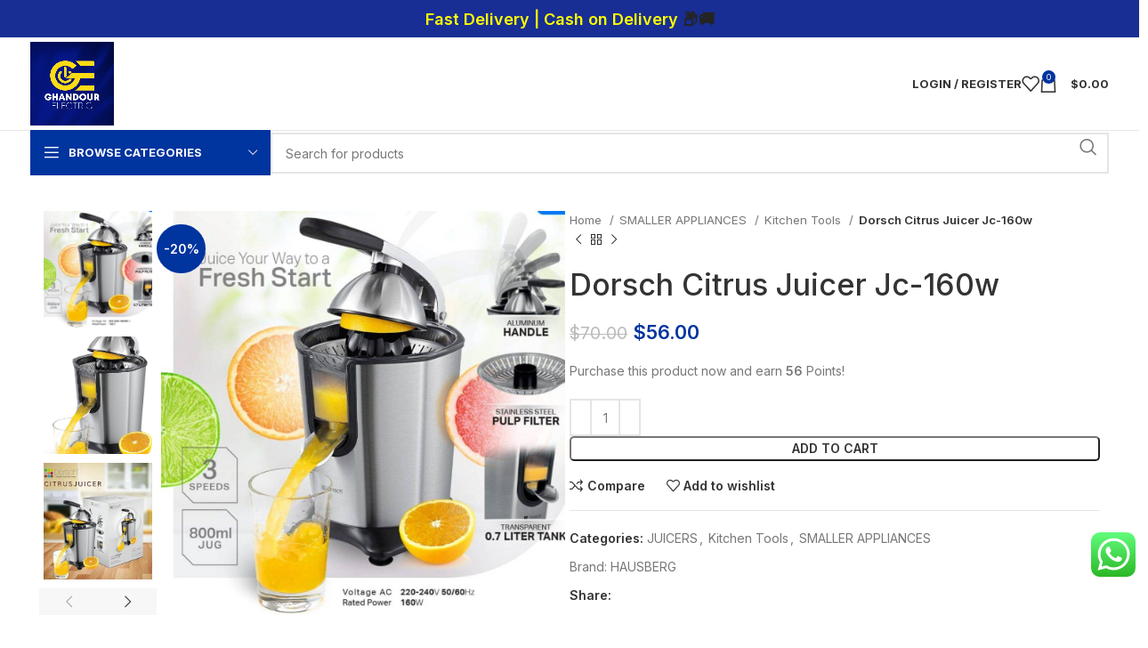

--- FILE ---
content_type: text/html; charset=UTF-8
request_url: https://ghandourelectric.com/product/dorsch-citrus-juicer-jc-160w/
body_size: 43957
content:
<!DOCTYPE html>
<html lang="en-US">
<head>
	<meta charset="UTF-8">
	<link rel="profile" href="https://gmpg.org/xfn/11">
	<link rel="pingback" href="https://ghandourelectric.com/xmlrpc.php">

	<title>Dorsch Citrus Juicer Jc-160w &#8211; Ghandour Electric</title>
    <style>
        #wpadminbar #wp-admin-bar-p404_free_top_button .ab-icon:before {
            content: "\f103";
            color: red;
            top: 2px;
        }
    </style>
<meta name='robots' content='max-image-preview:large' />
	<style>img:is([sizes="auto" i], [sizes^="auto," i]) { contain-intrinsic-size: 3000px 1500px }</style>
	<script>window._wca = window._wca || [];</script>
<link rel='dns-prefetch' href='//stats.wp.com' />
<link rel='dns-prefetch' href='//fonts.googleapis.com' />
<link rel="alternate" type="application/rss+xml" title="Ghandour Electric &raquo; Feed" href="https://ghandourelectric.com/feed/" />
<link rel="alternate" type="application/rss+xml" title="Ghandour Electric &raquo; Comments Feed" href="https://ghandourelectric.com/comments/feed/" />
<link rel='stylesheet' id='ht_ctc_main_css-css' href='https://ghandourelectric.com/wp-content/plugins/click-to-chat-for-whatsapp/new/inc/assets/css/main.css?ver=4.21' type='text/css' media='all' />
<link rel='stylesheet' id='wp-block-library-css' href='https://ghandourelectric.com/wp-includes/css/dist/block-library/style.min.css?ver=6.8.3' type='text/css' media='all' />
<style id='classic-theme-styles-inline-css' type='text/css'>
/*! This file is auto-generated */
.wp-block-button__link{color:#fff;background-color:#32373c;border-radius:9999px;box-shadow:none;text-decoration:none;padding:calc(.667em + 2px) calc(1.333em + 2px);font-size:1.125em}.wp-block-file__button{background:#32373c;color:#fff;text-decoration:none}
</style>
<link rel='stylesheet' id='mediaelement-css' href='https://ghandourelectric.com/wp-includes/js/mediaelement/mediaelementplayer-legacy.min.css?ver=4.2.17' type='text/css' media='all' />
<link rel='stylesheet' id='wp-mediaelement-css' href='https://ghandourelectric.com/wp-includes/js/mediaelement/wp-mediaelement.min.css?ver=6.8.3' type='text/css' media='all' />
<style id='jetpack-sharing-buttons-style-inline-css' type='text/css'>
.jetpack-sharing-buttons__services-list{display:flex;flex-direction:row;flex-wrap:wrap;gap:0;list-style-type:none;margin:5px;padding:0}.jetpack-sharing-buttons__services-list.has-small-icon-size{font-size:12px}.jetpack-sharing-buttons__services-list.has-normal-icon-size{font-size:16px}.jetpack-sharing-buttons__services-list.has-large-icon-size{font-size:24px}.jetpack-sharing-buttons__services-list.has-huge-icon-size{font-size:36px}@media print{.jetpack-sharing-buttons__services-list{display:none!important}}.editor-styles-wrapper .wp-block-jetpack-sharing-buttons{gap:0;padding-inline-start:0}ul.jetpack-sharing-buttons__services-list.has-background{padding:1.25em 2.375em}
</style>
<style id='global-styles-inline-css' type='text/css'>
:root{--wp--preset--aspect-ratio--square: 1;--wp--preset--aspect-ratio--4-3: 4/3;--wp--preset--aspect-ratio--3-4: 3/4;--wp--preset--aspect-ratio--3-2: 3/2;--wp--preset--aspect-ratio--2-3: 2/3;--wp--preset--aspect-ratio--16-9: 16/9;--wp--preset--aspect-ratio--9-16: 9/16;--wp--preset--color--black: #000000;--wp--preset--color--cyan-bluish-gray: #abb8c3;--wp--preset--color--white: #ffffff;--wp--preset--color--pale-pink: #f78da7;--wp--preset--color--vivid-red: #cf2e2e;--wp--preset--color--luminous-vivid-orange: #ff6900;--wp--preset--color--luminous-vivid-amber: #fcb900;--wp--preset--color--light-green-cyan: #7bdcb5;--wp--preset--color--vivid-green-cyan: #00d084;--wp--preset--color--pale-cyan-blue: #8ed1fc;--wp--preset--color--vivid-cyan-blue: #0693e3;--wp--preset--color--vivid-purple: #9b51e0;--wp--preset--gradient--vivid-cyan-blue-to-vivid-purple: linear-gradient(135deg,rgba(6,147,227,1) 0%,rgb(155,81,224) 100%);--wp--preset--gradient--light-green-cyan-to-vivid-green-cyan: linear-gradient(135deg,rgb(122,220,180) 0%,rgb(0,208,130) 100%);--wp--preset--gradient--luminous-vivid-amber-to-luminous-vivid-orange: linear-gradient(135deg,rgba(252,185,0,1) 0%,rgba(255,105,0,1) 100%);--wp--preset--gradient--luminous-vivid-orange-to-vivid-red: linear-gradient(135deg,rgba(255,105,0,1) 0%,rgb(207,46,46) 100%);--wp--preset--gradient--very-light-gray-to-cyan-bluish-gray: linear-gradient(135deg,rgb(238,238,238) 0%,rgb(169,184,195) 100%);--wp--preset--gradient--cool-to-warm-spectrum: linear-gradient(135deg,rgb(74,234,220) 0%,rgb(151,120,209) 20%,rgb(207,42,186) 40%,rgb(238,44,130) 60%,rgb(251,105,98) 80%,rgb(254,248,76) 100%);--wp--preset--gradient--blush-light-purple: linear-gradient(135deg,rgb(255,206,236) 0%,rgb(152,150,240) 100%);--wp--preset--gradient--blush-bordeaux: linear-gradient(135deg,rgb(254,205,165) 0%,rgb(254,45,45) 50%,rgb(107,0,62) 100%);--wp--preset--gradient--luminous-dusk: linear-gradient(135deg,rgb(255,203,112) 0%,rgb(199,81,192) 50%,rgb(65,88,208) 100%);--wp--preset--gradient--pale-ocean: linear-gradient(135deg,rgb(255,245,203) 0%,rgb(182,227,212) 50%,rgb(51,167,181) 100%);--wp--preset--gradient--electric-grass: linear-gradient(135deg,rgb(202,248,128) 0%,rgb(113,206,126) 100%);--wp--preset--gradient--midnight: linear-gradient(135deg,rgb(2,3,129) 0%,rgb(40,116,252) 100%);--wp--preset--font-size--small: 13px;--wp--preset--font-size--medium: 20px;--wp--preset--font-size--large: 36px;--wp--preset--font-size--x-large: 42px;--wp--preset--spacing--20: 0.44rem;--wp--preset--spacing--30: 0.67rem;--wp--preset--spacing--40: 1rem;--wp--preset--spacing--50: 1.5rem;--wp--preset--spacing--60: 2.25rem;--wp--preset--spacing--70: 3.38rem;--wp--preset--spacing--80: 5.06rem;--wp--preset--shadow--natural: 6px 6px 9px rgba(0, 0, 0, 0.2);--wp--preset--shadow--deep: 12px 12px 50px rgba(0, 0, 0, 0.4);--wp--preset--shadow--sharp: 6px 6px 0px rgba(0, 0, 0, 0.2);--wp--preset--shadow--outlined: 6px 6px 0px -3px rgba(255, 255, 255, 1), 6px 6px rgba(0, 0, 0, 1);--wp--preset--shadow--crisp: 6px 6px 0px rgba(0, 0, 0, 1);}:where(.is-layout-flex){gap: 0.5em;}:where(.is-layout-grid){gap: 0.5em;}body .is-layout-flex{display: flex;}.is-layout-flex{flex-wrap: wrap;align-items: center;}.is-layout-flex > :is(*, div){margin: 0;}body .is-layout-grid{display: grid;}.is-layout-grid > :is(*, div){margin: 0;}:where(.wp-block-columns.is-layout-flex){gap: 2em;}:where(.wp-block-columns.is-layout-grid){gap: 2em;}:where(.wp-block-post-template.is-layout-flex){gap: 1.25em;}:where(.wp-block-post-template.is-layout-grid){gap: 1.25em;}.has-black-color{color: var(--wp--preset--color--black) !important;}.has-cyan-bluish-gray-color{color: var(--wp--preset--color--cyan-bluish-gray) !important;}.has-white-color{color: var(--wp--preset--color--white) !important;}.has-pale-pink-color{color: var(--wp--preset--color--pale-pink) !important;}.has-vivid-red-color{color: var(--wp--preset--color--vivid-red) !important;}.has-luminous-vivid-orange-color{color: var(--wp--preset--color--luminous-vivid-orange) !important;}.has-luminous-vivid-amber-color{color: var(--wp--preset--color--luminous-vivid-amber) !important;}.has-light-green-cyan-color{color: var(--wp--preset--color--light-green-cyan) !important;}.has-vivid-green-cyan-color{color: var(--wp--preset--color--vivid-green-cyan) !important;}.has-pale-cyan-blue-color{color: var(--wp--preset--color--pale-cyan-blue) !important;}.has-vivid-cyan-blue-color{color: var(--wp--preset--color--vivid-cyan-blue) !important;}.has-vivid-purple-color{color: var(--wp--preset--color--vivid-purple) !important;}.has-black-background-color{background-color: var(--wp--preset--color--black) !important;}.has-cyan-bluish-gray-background-color{background-color: var(--wp--preset--color--cyan-bluish-gray) !important;}.has-white-background-color{background-color: var(--wp--preset--color--white) !important;}.has-pale-pink-background-color{background-color: var(--wp--preset--color--pale-pink) !important;}.has-vivid-red-background-color{background-color: var(--wp--preset--color--vivid-red) !important;}.has-luminous-vivid-orange-background-color{background-color: var(--wp--preset--color--luminous-vivid-orange) !important;}.has-luminous-vivid-amber-background-color{background-color: var(--wp--preset--color--luminous-vivid-amber) !important;}.has-light-green-cyan-background-color{background-color: var(--wp--preset--color--light-green-cyan) !important;}.has-vivid-green-cyan-background-color{background-color: var(--wp--preset--color--vivid-green-cyan) !important;}.has-pale-cyan-blue-background-color{background-color: var(--wp--preset--color--pale-cyan-blue) !important;}.has-vivid-cyan-blue-background-color{background-color: var(--wp--preset--color--vivid-cyan-blue) !important;}.has-vivid-purple-background-color{background-color: var(--wp--preset--color--vivid-purple) !important;}.has-black-border-color{border-color: var(--wp--preset--color--black) !important;}.has-cyan-bluish-gray-border-color{border-color: var(--wp--preset--color--cyan-bluish-gray) !important;}.has-white-border-color{border-color: var(--wp--preset--color--white) !important;}.has-pale-pink-border-color{border-color: var(--wp--preset--color--pale-pink) !important;}.has-vivid-red-border-color{border-color: var(--wp--preset--color--vivid-red) !important;}.has-luminous-vivid-orange-border-color{border-color: var(--wp--preset--color--luminous-vivid-orange) !important;}.has-luminous-vivid-amber-border-color{border-color: var(--wp--preset--color--luminous-vivid-amber) !important;}.has-light-green-cyan-border-color{border-color: var(--wp--preset--color--light-green-cyan) !important;}.has-vivid-green-cyan-border-color{border-color: var(--wp--preset--color--vivid-green-cyan) !important;}.has-pale-cyan-blue-border-color{border-color: var(--wp--preset--color--pale-cyan-blue) !important;}.has-vivid-cyan-blue-border-color{border-color: var(--wp--preset--color--vivid-cyan-blue) !important;}.has-vivid-purple-border-color{border-color: var(--wp--preset--color--vivid-purple) !important;}.has-vivid-cyan-blue-to-vivid-purple-gradient-background{background: var(--wp--preset--gradient--vivid-cyan-blue-to-vivid-purple) !important;}.has-light-green-cyan-to-vivid-green-cyan-gradient-background{background: var(--wp--preset--gradient--light-green-cyan-to-vivid-green-cyan) !important;}.has-luminous-vivid-amber-to-luminous-vivid-orange-gradient-background{background: var(--wp--preset--gradient--luminous-vivid-amber-to-luminous-vivid-orange) !important;}.has-luminous-vivid-orange-to-vivid-red-gradient-background{background: var(--wp--preset--gradient--luminous-vivid-orange-to-vivid-red) !important;}.has-very-light-gray-to-cyan-bluish-gray-gradient-background{background: var(--wp--preset--gradient--very-light-gray-to-cyan-bluish-gray) !important;}.has-cool-to-warm-spectrum-gradient-background{background: var(--wp--preset--gradient--cool-to-warm-spectrum) !important;}.has-blush-light-purple-gradient-background{background: var(--wp--preset--gradient--blush-light-purple) !important;}.has-blush-bordeaux-gradient-background{background: var(--wp--preset--gradient--blush-bordeaux) !important;}.has-luminous-dusk-gradient-background{background: var(--wp--preset--gradient--luminous-dusk) !important;}.has-pale-ocean-gradient-background{background: var(--wp--preset--gradient--pale-ocean) !important;}.has-electric-grass-gradient-background{background: var(--wp--preset--gradient--electric-grass) !important;}.has-midnight-gradient-background{background: var(--wp--preset--gradient--midnight) !important;}.has-small-font-size{font-size: var(--wp--preset--font-size--small) !important;}.has-medium-font-size{font-size: var(--wp--preset--font-size--medium) !important;}.has-large-font-size{font-size: var(--wp--preset--font-size--large) !important;}.has-x-large-font-size{font-size: var(--wp--preset--font-size--x-large) !important;}
:where(.wp-block-post-template.is-layout-flex){gap: 1.25em;}:where(.wp-block-post-template.is-layout-grid){gap: 1.25em;}
:where(.wp-block-columns.is-layout-flex){gap: 2em;}:where(.wp-block-columns.is-layout-grid){gap: 2em;}
:root :where(.wp-block-pullquote){font-size: 1.5em;line-height: 1.6;}
</style>
<style id='woocommerce-inline-inline-css' type='text/css'>
.woocommerce form .form-row .required { visibility: visible; }
</style>
<link rel='stylesheet' id='woo-pr-public-style-css' href='https://ghandourelectric.com/wp-content/plugins/woocommerce-points-and-rewards/includes/css/woo-pr-style-public.css?ver=2.2.9' type='text/css' media='all' />
<link rel='stylesheet' id='brands-styles-css' href='https://ghandourelectric.com/wp-content/plugins/woocommerce/assets/css/brands.css?ver=9.8.6' type='text/css' media='all' />
<link rel='stylesheet' id='elementor-frontend-css' href='https://ghandourelectric.com/wp-content/plugins/elementor/assets/css/frontend.min.css?ver=3.28.4' type='text/css' media='all' />
<link rel='stylesheet' id='widget-image-css' href='https://ghandourelectric.com/wp-content/plugins/elementor/assets/css/widget-image.min.css?ver=3.28.4' type='text/css' media='all' />
<link rel='stylesheet' id='widget-heading-css' href='https://ghandourelectric.com/wp-content/plugins/elementor/assets/css/widget-heading.min.css?ver=3.28.4' type='text/css' media='all' />
<link rel='stylesheet' id='widget-icon-list-css' href='https://ghandourelectric.com/wp-content/plugins/elementor/assets/css/widget-icon-list.min.css?ver=3.28.4' type='text/css' media='all' />
<link rel='stylesheet' id='widget-social-icons-css' href='https://ghandourelectric.com/wp-content/plugins/elementor/assets/css/widget-social-icons.min.css?ver=3.28.4' type='text/css' media='all' />
<link rel='stylesheet' id='e-apple-webkit-css' href='https://ghandourelectric.com/wp-content/plugins/elementor/assets/css/conditionals/apple-webkit.min.css?ver=3.28.4' type='text/css' media='all' />
<link rel='stylesheet' id='elementor-icons-css' href='https://ghandourelectric.com/wp-content/plugins/elementor/assets/lib/eicons/css/elementor-icons.min.css?ver=5.36.0' type='text/css' media='all' />
<link rel='stylesheet' id='elementor-post-13-css' href='https://ghandourelectric.com/wp-content/uploads/elementor/css/post-13.css?ver=1747222325' type='text/css' media='all' />
<link rel='stylesheet' id='elementor-post-8116-css' href='https://ghandourelectric.com/wp-content/uploads/elementor/css/post-8116.css?ver=1747222326' type='text/css' media='all' />
<link rel='stylesheet' id='tawc-deals-css' href='https://ghandourelectric.com/wp-content/plugins/woocommerce-deals/assets/css/tawc-deals.css?ver=1.0.0' type='text/css' media='all' />
<link rel='stylesheet' id='bootstrap-css' href='https://ghandourelectric.com/wp-content/themes/woodmart/css/bootstrap-light.min.css?ver=7.5.2' type='text/css' media='all' />
<link rel='stylesheet' id='woodmart-style-css' href='https://ghandourelectric.com/wp-content/themes/woodmart/css/parts/base.min.css?ver=7.5.2' type='text/css' media='all' />
<link rel='stylesheet' id='wd-widget-calendar-css' href='https://ghandourelectric.com/wp-content/themes/woodmart/css/parts/widget-calendar.min.css?ver=7.5.2' type='text/css' media='all' />
<link rel='stylesheet' id='wd-widget-tag-cloud-css' href='https://ghandourelectric.com/wp-content/themes/woodmart/css/parts/widget-tag-cloud.min.css?ver=7.5.2' type='text/css' media='all' />
<link rel='stylesheet' id='wd-widget-recent-post-comments-css' href='https://ghandourelectric.com/wp-content/themes/woodmart/css/parts/widget-recent-post-comments.min.css?ver=7.5.2' type='text/css' media='all' />
<link rel='stylesheet' id='wd-widget-nav-css' href='https://ghandourelectric.com/wp-content/themes/woodmart/css/parts/widget-nav.min.css?ver=7.5.2' type='text/css' media='all' />
<link rel='stylesheet' id='wd-widget-slider-price-filter-css' href='https://ghandourelectric.com/wp-content/themes/woodmart/css/parts/woo-widget-slider-price-filter.min.css?ver=7.5.2' type='text/css' media='all' />
<link rel='stylesheet' id='wd-wp-gutenberg-css' href='https://ghandourelectric.com/wp-content/themes/woodmart/css/parts/wp-gutenberg.min.css?ver=7.5.2' type='text/css' media='all' />
<link rel='stylesheet' id='wd-elementor-base-css' href='https://ghandourelectric.com/wp-content/themes/woodmart/css/parts/int-elem-base.min.css?ver=7.5.2' type='text/css' media='all' />
<link rel='stylesheet' id='wd-elementor-pro-base-css' href='https://ghandourelectric.com/wp-content/themes/woodmart/css/parts/int-elementor-pro.min.css?ver=7.5.2' type='text/css' media='all' />
<link rel='stylesheet' id='wd-woocommerce-base-css' href='https://ghandourelectric.com/wp-content/themes/woodmart/css/parts/woocommerce-base.min.css?ver=7.5.2' type='text/css' media='all' />
<link rel='stylesheet' id='wd-mod-star-rating-css' href='https://ghandourelectric.com/wp-content/themes/woodmart/css/parts/mod-star-rating.min.css?ver=7.5.2' type='text/css' media='all' />
<link rel='stylesheet' id='wd-woo-el-track-order-css' href='https://ghandourelectric.com/wp-content/themes/woodmart/css/parts/woo-el-track-order.min.css?ver=7.5.2' type='text/css' media='all' />
<link rel='stylesheet' id='wd-woocommerce-block-notices-css' href='https://ghandourelectric.com/wp-content/themes/woodmart/css/parts/woo-mod-block-notices.min.css?ver=7.5.2' type='text/css' media='all' />
<link rel='stylesheet' id='wd-woo-gutenberg-css' href='https://ghandourelectric.com/wp-content/themes/woodmart/css/parts/woo-gutenberg.min.css?ver=7.5.2' type='text/css' media='all' />
<link rel='stylesheet' id='wd-woo-mod-quantity-css' href='https://ghandourelectric.com/wp-content/themes/woodmart/css/parts/woo-mod-quantity.min.css?ver=7.5.2' type='text/css' media='all' />
<link rel='stylesheet' id='wd-woo-single-prod-el-base-css' href='https://ghandourelectric.com/wp-content/themes/woodmart/css/parts/woo-single-prod-el-base.min.css?ver=7.5.2' type='text/css' media='all' />
<link rel='stylesheet' id='wd-woo-mod-stock-status-css' href='https://ghandourelectric.com/wp-content/themes/woodmart/css/parts/woo-mod-stock-status.min.css?ver=7.5.2' type='text/css' media='all' />
<link rel='stylesheet' id='wd-woo-mod-shop-attributes-css' href='https://ghandourelectric.com/wp-content/themes/woodmart/css/parts/woo-mod-shop-attributes.min.css?ver=7.5.2' type='text/css' media='all' />
<link rel='stylesheet' id='wd-header-base-css' href='https://ghandourelectric.com/wp-content/themes/woodmart/css/parts/header-base.min.css?ver=7.5.2' type='text/css' media='all' />
<link rel='stylesheet' id='wd-mod-tools-css' href='https://ghandourelectric.com/wp-content/themes/woodmart/css/parts/mod-tools.min.css?ver=7.5.2' type='text/css' media='all' />
<link rel='stylesheet' id='wd-header-elements-base-css' href='https://ghandourelectric.com/wp-content/themes/woodmart/css/parts/header-el-base.min.css?ver=7.5.2' type='text/css' media='all' />
<link rel='stylesheet' id='wd-header-my-account-dropdown-css' href='https://ghandourelectric.com/wp-content/themes/woodmart/css/parts/header-el-my-account-dropdown.min.css?ver=7.5.2' type='text/css' media='all' />
<link rel='stylesheet' id='wd-woo-mod-login-form-css' href='https://ghandourelectric.com/wp-content/themes/woodmart/css/parts/woo-mod-login-form.min.css?ver=7.5.2' type='text/css' media='all' />
<link rel='stylesheet' id='wd-header-my-account-css' href='https://ghandourelectric.com/wp-content/themes/woodmart/css/parts/header-el-my-account.min.css?ver=7.5.2' type='text/css' media='all' />
<link rel='stylesheet' id='wd-header-cart-side-css' href='https://ghandourelectric.com/wp-content/themes/woodmart/css/parts/header-el-cart-side.min.css?ver=7.5.2' type='text/css' media='all' />
<link rel='stylesheet' id='wd-header-cart-css' href='https://ghandourelectric.com/wp-content/themes/woodmart/css/parts/header-el-cart.min.css?ver=7.5.2' type='text/css' media='all' />
<link rel='stylesheet' id='wd-widget-shopping-cart-css' href='https://ghandourelectric.com/wp-content/themes/woodmart/css/parts/woo-widget-shopping-cart.min.css?ver=7.5.2' type='text/css' media='all' />
<link rel='stylesheet' id='wd-widget-product-list-css' href='https://ghandourelectric.com/wp-content/themes/woodmart/css/parts/woo-widget-product-list.min.css?ver=7.5.2' type='text/css' media='all' />
<link rel='stylesheet' id='wd-header-mobile-nav-dropdown-css' href='https://ghandourelectric.com/wp-content/themes/woodmart/css/parts/header-el-mobile-nav-dropdown.min.css?ver=7.5.2' type='text/css' media='all' />
<link rel='stylesheet' id='wd-header-categories-nav-css' href='https://ghandourelectric.com/wp-content/themes/woodmart/css/parts/header-el-category-nav.min.css?ver=7.5.2' type='text/css' media='all' />
<link rel='stylesheet' id='wd-mod-nav-vertical-css' href='https://ghandourelectric.com/wp-content/themes/woodmart/css/parts/mod-nav-vertical.min.css?ver=7.5.2' type='text/css' media='all' />
<link rel='stylesheet' id='wd-mod-nav-vertical-design-default-css' href='https://ghandourelectric.com/wp-content/themes/woodmart/css/parts/mod-nav-vertical-design-default.min.css?ver=7.5.2' type='text/css' media='all' />
<link rel='stylesheet' id='wd-header-search-css' href='https://ghandourelectric.com/wp-content/themes/woodmart/css/parts/header-el-search.min.css?ver=7.5.2' type='text/css' media='all' />
<link rel='stylesheet' id='wd-header-search-form-css' href='https://ghandourelectric.com/wp-content/themes/woodmart/css/parts/header-el-search-form.min.css?ver=7.5.2' type='text/css' media='all' />
<link rel='stylesheet' id='wd-wd-search-results-css' href='https://ghandourelectric.com/wp-content/themes/woodmart/css/parts/wd-search-results.min.css?ver=7.5.2' type='text/css' media='all' />
<link rel='stylesheet' id='wd-wd-search-form-css' href='https://ghandourelectric.com/wp-content/themes/woodmart/css/parts/wd-search-form.min.css?ver=7.5.2' type='text/css' media='all' />
<link rel='stylesheet' id='wd-page-title-css' href='https://ghandourelectric.com/wp-content/themes/woodmart/css/parts/page-title.min.css?ver=7.5.2' type='text/css' media='all' />
<link rel='stylesheet' id='wd-woo-single-prod-predefined-css' href='https://ghandourelectric.com/wp-content/themes/woodmart/css/parts/woo-single-prod-predefined.min.css?ver=7.5.2' type='text/css' media='all' />
<link rel='stylesheet' id='wd-woo-single-prod-and-quick-view-predefined-css' href='https://ghandourelectric.com/wp-content/themes/woodmart/css/parts/woo-single-prod-and-quick-view-predefined.min.css?ver=7.5.2' type='text/css' media='all' />
<link rel='stylesheet' id='wd-woo-single-prod-el-tabs-predefined-css' href='https://ghandourelectric.com/wp-content/themes/woodmart/css/parts/woo-single-prod-el-tabs-predefined.min.css?ver=7.5.2' type='text/css' media='all' />
<link rel='stylesheet' id='wd-woo-single-prod-el-gallery-css' href='https://ghandourelectric.com/wp-content/themes/woodmart/css/parts/woo-single-prod-el-gallery.min.css?ver=7.5.2' type='text/css' media='all' />
<link rel='stylesheet' id='wd-woo-single-prod-el-gallery-opt-thumb-left-desktop-css' href='https://ghandourelectric.com/wp-content/themes/woodmart/css/parts/woo-single-prod-el-gallery-opt-thumb-left-desktop.min.css?ver=7.5.2' type='text/css' media='all' />
<link rel='stylesheet' id='wd-swiper-css' href='https://ghandourelectric.com/wp-content/themes/woodmart/css/parts/lib-swiper.min.css?ver=7.5.2' type='text/css' media='all' />
<link rel='stylesheet' id='wd-woo-mod-product-labels-css' href='https://ghandourelectric.com/wp-content/themes/woodmart/css/parts/woo-mod-product-labels.min.css?ver=7.5.2' type='text/css' media='all' />
<link rel='stylesheet' id='wd-woo-mod-product-labels-round-css' href='https://ghandourelectric.com/wp-content/themes/woodmart/css/parts/woo-mod-product-labels-round.min.css?ver=7.5.2' type='text/css' media='all' />
<link rel='stylesheet' id='wd-swiper-arrows-css' href='https://ghandourelectric.com/wp-content/themes/woodmart/css/parts/lib-swiper-arrows.min.css?ver=7.5.2' type='text/css' media='all' />
<link rel='stylesheet' id='wd-photoswipe-css' href='https://ghandourelectric.com/wp-content/themes/woodmart/css/parts/lib-photoswipe.min.css?ver=7.5.2' type='text/css' media='all' />
<link rel='stylesheet' id='wd-woo-single-prod-el-navigation-css' href='https://ghandourelectric.com/wp-content/themes/woodmart/css/parts/woo-single-prod-el-navigation.min.css?ver=7.5.2' type='text/css' media='all' />
<link rel='stylesheet' id='wd-social-icons-css' href='https://ghandourelectric.com/wp-content/themes/woodmart/css/parts/el-social-icons.min.css?ver=7.5.2' type='text/css' media='all' />
<link rel='stylesheet' id='wd-tabs-css' href='https://ghandourelectric.com/wp-content/themes/woodmart/css/parts/el-tabs.min.css?ver=7.5.2' type='text/css' media='all' />
<link rel='stylesheet' id='wd-woo-single-prod-el-tabs-opt-layout-tabs-css' href='https://ghandourelectric.com/wp-content/themes/woodmart/css/parts/woo-single-prod-el-tabs-opt-layout-tabs.min.css?ver=7.5.2' type='text/css' media='all' />
<link rel='stylesheet' id='wd-accordion-css' href='https://ghandourelectric.com/wp-content/themes/woodmart/css/parts/el-accordion.min.css?ver=7.5.2' type='text/css' media='all' />
<link rel='stylesheet' id='wd-product-loop-css' href='https://ghandourelectric.com/wp-content/themes/woodmart/css/parts/woo-product-loop.min.css?ver=7.5.2' type='text/css' media='all' />
<link rel='stylesheet' id='wd-product-loop-base-css' href='https://ghandourelectric.com/wp-content/themes/woodmart/css/parts/woo-product-loop-base.min.css?ver=7.5.2' type='text/css' media='all' />
<link rel='stylesheet' id='wd-woo-mod-add-btn-replace-css' href='https://ghandourelectric.com/wp-content/themes/woodmart/css/parts/woo-mod-add-btn-replace.min.css?ver=7.5.2' type='text/css' media='all' />
<link rel='stylesheet' id='wd-mod-more-description-css' href='https://ghandourelectric.com/wp-content/themes/woodmart/css/parts/mod-more-description.min.css?ver=7.5.2' type='text/css' media='all' />
<link rel='stylesheet' id='wd-mfp-popup-css' href='https://ghandourelectric.com/wp-content/themes/woodmart/css/parts/lib-magnific-popup.min.css?ver=7.5.2' type='text/css' media='all' />
<link rel='stylesheet' id='wd-swiper-pagin-css' href='https://ghandourelectric.com/wp-content/themes/woodmart/css/parts/lib-swiper-pagin.min.css?ver=7.5.2' type='text/css' media='all' />
<link rel='stylesheet' id='wd-widget-collapse-css' href='https://ghandourelectric.com/wp-content/themes/woodmart/css/parts/opt-widget-collapse.min.css?ver=7.5.2' type='text/css' media='all' />
<link rel='stylesheet' id='wd-footer-base-css' href='https://ghandourelectric.com/wp-content/themes/woodmart/css/parts/footer-base.min.css?ver=7.5.2' type='text/css' media='all' />
<link rel='stylesheet' id='wd-scroll-top-css' href='https://ghandourelectric.com/wp-content/themes/woodmart/css/parts/opt-scrolltotop.min.css?ver=7.5.2' type='text/css' media='all' />
<link rel='stylesheet' id='wd-bottom-toolbar-css' href='https://ghandourelectric.com/wp-content/themes/woodmart/css/parts/opt-bottom-toolbar.min.css?ver=7.5.2' type='text/css' media='all' />
<link rel='stylesheet' id='xts-style-default_header-css' href='https://ghandourelectric.com/wp-content/uploads/2024/09/xts-default_header-1727040888.css?ver=7.5.2' type='text/css' media='all' />
<link rel='stylesheet' id='xts-style-theme_settings_default-css' href='https://ghandourelectric.com/wp-content/uploads/2024/09/xts-theme_settings_default-1727036745.css?ver=7.5.2' type='text/css' media='all' />
<link rel='stylesheet' id='xts-google-fonts-css' href='https://fonts.googleapis.com/css?family=Inter%3A400%2C600%2C500%2C700&#038;ver=7.5.2' type='text/css' media='all' />
<link rel='stylesheet' id='elementor-gf-local-roboto-css' href='https://ghandourelectric.com/wp-content/uploads/elementor/google-fonts/css/roboto.css?ver=1747222219' type='text/css' media='all' />
<link rel='stylesheet' id='elementor-gf-local-robotoslab-css' href='https://ghandourelectric.com/wp-content/uploads/elementor/google-fonts/css/robotoslab.css?ver=1747222223' type='text/css' media='all' />
<link rel='stylesheet' id='elementor-icons-shared-0-css' href='https://ghandourelectric.com/wp-content/plugins/elementor/assets/lib/font-awesome/css/fontawesome.min.css?ver=5.15.3' type='text/css' media='all' />
<link rel='stylesheet' id='elementor-icons-fa-solid-css' href='https://ghandourelectric.com/wp-content/plugins/elementor/assets/lib/font-awesome/css/solid.min.css?ver=5.15.3' type='text/css' media='all' />
<link rel='stylesheet' id='elementor-icons-fa-brands-css' href='https://ghandourelectric.com/wp-content/plugins/elementor/assets/lib/font-awesome/css/brands.min.css?ver=5.15.3' type='text/css' media='all' />
<script type="text/javascript" src="https://ghandourelectric.com/wp-includes/js/jquery/jquery.min.js?ver=3.7.1" id="jquery-core-js"></script>
<script type="text/javascript" src="https://ghandourelectric.com/wp-includes/js/jquery/jquery-migrate.min.js?ver=3.4.1" id="jquery-migrate-js"></script>
<script type="text/javascript" src="https://ghandourelectric.com/wp-content/plugins/woocommerce/assets/js/jquery-blockui/jquery.blockUI.min.js?ver=2.7.0-wc.9.8.6" id="jquery-blockui-js" defer="defer" data-wp-strategy="defer"></script>
<script type="text/javascript" id="wc-add-to-cart-js-extra">
/* <![CDATA[ */
var wc_add_to_cart_params = {"ajax_url":"\/wp-admin\/admin-ajax.php","wc_ajax_url":"\/?wc-ajax=%%endpoint%%","i18n_view_cart":"View cart","cart_url":"https:\/\/ghandourelectric.com\/cart\/","is_cart":"","cart_redirect_after_add":"no"};
/* ]]> */
</script>
<script type="text/javascript" src="https://ghandourelectric.com/wp-content/plugins/woocommerce/assets/js/frontend/add-to-cart.min.js?ver=9.8.6" id="wc-add-to-cart-js" defer="defer" data-wp-strategy="defer"></script>
<script type="text/javascript" src="https://ghandourelectric.com/wp-content/plugins/woocommerce/assets/js/zoom/jquery.zoom.min.js?ver=1.7.21-wc.9.8.6" id="zoom-js" defer="defer" data-wp-strategy="defer"></script>
<script type="text/javascript" id="wc-single-product-js-extra">
/* <![CDATA[ */
var wc_single_product_params = {"i18n_required_rating_text":"Please select a rating","i18n_rating_options":["1 of 5 stars","2 of 5 stars","3 of 5 stars","4 of 5 stars","5 of 5 stars"],"i18n_product_gallery_trigger_text":"View full-screen image gallery","review_rating_required":"yes","flexslider":{"rtl":false,"animation":"slide","smoothHeight":true,"directionNav":false,"controlNav":"thumbnails","slideshow":false,"animationSpeed":500,"animationLoop":false,"allowOneSlide":false},"zoom_enabled":"","zoom_options":[],"photoswipe_enabled":"","photoswipe_options":{"shareEl":false,"closeOnScroll":false,"history":false,"hideAnimationDuration":0,"showAnimationDuration":0},"flexslider_enabled":""};
/* ]]> */
</script>
<script type="text/javascript" src="https://ghandourelectric.com/wp-content/plugins/woocommerce/assets/js/frontend/single-product.min.js?ver=9.8.6" id="wc-single-product-js" defer="defer" data-wp-strategy="defer"></script>
<script type="text/javascript" src="https://ghandourelectric.com/wp-content/plugins/woocommerce/assets/js/js-cookie/js.cookie.min.js?ver=2.1.4-wc.9.8.6" id="js-cookie-js" defer="defer" data-wp-strategy="defer"></script>
<script type="text/javascript" id="woocommerce-js-extra">
/* <![CDATA[ */
var woocommerce_params = {"ajax_url":"\/wp-admin\/admin-ajax.php","wc_ajax_url":"\/?wc-ajax=%%endpoint%%","i18n_password_show":"Show password","i18n_password_hide":"Hide password"};
/* ]]> */
</script>
<script type="text/javascript" src="https://ghandourelectric.com/wp-content/plugins/woocommerce/assets/js/frontend/woocommerce.min.js?ver=9.8.6" id="woocommerce-js" defer="defer" data-wp-strategy="defer"></script>
<script type="text/javascript" id="woo-pr-public-script-js-extra">
/* <![CDATA[ */
var WooPointsPublic = {"ajaxurl":"https:\/\/ghandourelectric.com\/wp-admin\/admin-ajax.php"};
/* ]]> */
</script>
<script type="text/javascript" src="https://ghandourelectric.com/wp-content/plugins/woocommerce-points-and-rewards/includes/js/woo-pr-public.js" id="woo-pr-public-script-js"></script>
<script type="text/javascript" src="https://stats.wp.com/s-202603.js" id="woocommerce-analytics-js" defer="defer" data-wp-strategy="defer"></script>
<script type="text/javascript" src="https://ghandourelectric.com/wp-content/plugins/elementor-pro/assets/js/page-transitions.min.js?ver=3.28.3" id="page-transitions-js"></script>
<script type="text/javascript" src="https://ghandourelectric.com/wp-content/themes/woodmart/js/libs/device.min.js?ver=7.5.2" id="wd-device-library-js"></script>
<script type="text/javascript" src="https://ghandourelectric.com/wp-content/themes/woodmart/js/scripts/global/scrollBar.min.js?ver=7.5.2" id="wd-scrollbar-js"></script>
<link rel="https://api.w.org/" href="https://ghandourelectric.com/wp-json/" /><link rel="alternate" title="JSON" type="application/json" href="https://ghandourelectric.com/wp-json/wp/v2/product/22542" /><link rel="EditURI" type="application/rsd+xml" title="RSD" href="https://ghandourelectric.com/xmlrpc.php?rsd" />
<meta name="generator" content="WordPress 6.8.3" />
<meta name="generator" content="WooCommerce 9.8.6" />
<link rel="canonical" href="https://ghandourelectric.com/product/dorsch-citrus-juicer-jc-160w/" />
<link rel='shortlink' href='https://ghandourelectric.com/?p=22542' />
<link rel="alternate" title="oEmbed (JSON)" type="application/json+oembed" href="https://ghandourelectric.com/wp-json/oembed/1.0/embed?url=https%3A%2F%2Fghandourelectric.com%2Fproduct%2Fdorsch-citrus-juicer-jc-160w%2F" />
<link rel="alternate" title="oEmbed (XML)" type="text/xml+oembed" href="https://ghandourelectric.com/wp-json/oembed/1.0/embed?url=https%3A%2F%2Fghandourelectric.com%2Fproduct%2Fdorsch-citrus-juicer-jc-160w%2F&#038;format=xml" />
		<meta charset="utf-8">
		<meta name="author" content="trivagodeal@gmail.com">
		<meta name="classification" content="Business, Entertaiment, Fashion, Life Style, Others, Technology, Uncategorized">
		<meta name="copyright" content="Copyright Ghandour Electric - All rights Reserved.">
		<meta name="designer" content="DrFuri">
		<meta name="distribution" content="Global">
		<meta name="language" content="en-US">
		<meta name="publisher" content="Ghandour Electric">
		<meta name="rating" content="General">
		<meta name="resource-type" content="Document">
		<meta name="revisit-after" content="3">
		<meta name="subject" content="Business, Entertaiment, Fashion, Life Style, Others, Technology, Uncategorized">
		<meta name="template" content="Martfury">
		<meta name="robots" content="index,follow">
		<meta property="og:image" content="https://ghandourelectric.com/wp-content/uploads/2023/01/download-60-8.png" />
	<style>img#wpstats{display:none}</style>
							<meta name="viewport" content="width=device-width, initial-scale=1.0, maximum-scale=1.0, user-scalable=no">
										<noscript><style>.woocommerce-product-gallery{ opacity: 1 !important; }</style></noscript>
	<meta name="generator" content="Elementor 3.28.4; features: additional_custom_breakpoints, e_local_google_fonts; settings: css_print_method-external, google_font-enabled, font_display-auto">
<style type="text/css">.recentcomments a{display:inline !important;padding:0 !important;margin:0 !important;}</style>			<style>
				.e-con.e-parent:nth-of-type(n+4):not(.e-lazyloaded):not(.e-no-lazyload),
				.e-con.e-parent:nth-of-type(n+4):not(.e-lazyloaded):not(.e-no-lazyload) * {
					background-image: none !important;
				}
				@media screen and (max-height: 1024px) {
					.e-con.e-parent:nth-of-type(n+3):not(.e-lazyloaded):not(.e-no-lazyload),
					.e-con.e-parent:nth-of-type(n+3):not(.e-lazyloaded):not(.e-no-lazyload) * {
						background-image: none !important;
					}
				}
				@media screen and (max-height: 640px) {
					.e-con.e-parent:nth-of-type(n+2):not(.e-lazyloaded):not(.e-no-lazyload),
					.e-con.e-parent:nth-of-type(n+2):not(.e-lazyloaded):not(.e-no-lazyload) * {
						background-image: none !important;
					}
				}
			</style>
			<script id='nitro-telemetry-meta' nitro-exclude>window.NPTelemetryMetadata={missReason: (!window.NITROPACK_STATE ? 'cache not found' : 'hit'),pageType: 'product',isEligibleForOptimization: true,}</script><script id='nitro-generic' nitro-exclude>(()=>{window.NitroPack=window.NitroPack||{coreVersion:"na",isCounted:!1};let e=document.createElement("script");if(e.src="https://nitroscripts.com/eWEQfMrUZAGxgpSRiVkdIcRwJGgJKZkC",e.async=!0,e.id="nitro-script",document.head.appendChild(e),!window.NitroPack.isCounted){window.NitroPack.isCounted=!0;let t=()=>{navigator.sendBeacon("https://to.getnitropack.com/p",JSON.stringify({siteId:"eWEQfMrUZAGxgpSRiVkdIcRwJGgJKZkC",url:window.location.href,isOptimized:!!window.IS_NITROPACK,coreVersion:"na",missReason:window.NPTelemetryMetadata?.missReason||"",pageType:window.NPTelemetryMetadata?.pageType||"",isEligibleForOptimization:!!window.NPTelemetryMetadata?.isEligibleForOptimization}))};(()=>{let e=()=>new Promise(e=>{"complete"===document.readyState?e():window.addEventListener("load",e)}),i=()=>new Promise(e=>{document.prerendering?document.addEventListener("prerenderingchange",e,{once:!0}):e()}),a=async()=>{await i(),await e(),t()};a()})(),window.addEventListener("pageshow",e=>{if(e.persisted){let i=document.prerendering||self.performance?.getEntriesByType?.("navigation")[0]?.activationStart>0;"visible"!==document.visibilityState||i||t()}})}})();</script><link rel="icon" href="https://ghandourelectric.com/wp-content/uploads/2024/09/cropped-3logo.jpeg" sizes="32x32" />
<link rel="icon" href="https://ghandourelectric.com/wp-content/uploads/2024/09/cropped-3logo.jpeg" sizes="192x192" />
<link rel="apple-touch-icon" href="https://ghandourelectric.com/wp-content/uploads/2024/09/cropped-3logo.jpeg" />
<meta name="msapplication-TileImage" content="https://ghandourelectric.com/wp-content/uploads/2024/09/cropped-3logo.jpeg" />
		<style type="text/css" id="wp-custom-css">
			element.style {
}
@media (min-width: 1025px) {
    .title-size-default {
        --wd-title-sp: 60px;
        --wd-title-font-s: 68px;
        display: none;
    }
}

element.style {
}
.title-design-centered {
    text-align: center;
}
.page-title {
    --wd-title-sp: 15px;
    --wd-title-font-s: 36px;
    position: relative;
    margin-block: -40px 40px;
    padding-block: var(--wd-title-sp);
    display: none;
}		</style>
		<style>
		
		</style></head>

<body class="wp-singular product-template-default single single-product postid-22542 wp-custom-logo wp-theme-woodmart theme-woodmart woocommerce woocommerce-page woocommerce-no-js wrapper-full-width  woodmart-product-design-default categories-accordion-on woodmart-archive-shop woodmart-ajax-shop-on offcanvas-sidebar-mobile offcanvas-sidebar-tablet sticky-toolbar-on elementor-default elementor-kit-13">
			<script type="text/javascript" id="wd-flicker-fix">// Flicker fix.</script>		<e-page-transition preloader-type="image" preloader-image-url="https://ghandourelectric.com/wp-content/uploads/2023/01/logooo-1.png" class="e-page-transition--entering" exclude="^https\:\/\/ghandourelectric\.com\/wp\-admin\/">
					</e-page-transition>
			
	
	<div class="website-wrapper">
									<header class="whb-header whb-default_header whb-sticky-shadow whb-scroll-stick whb-sticky-real">
					<div class="whb-main-header">
	
<div class="whb-row whb-top-bar whb-not-sticky-row whb-with-bg whb-without-border whb-color-dark whb-flex-flex-middle">
	<div class="container">
		<div class="whb-flex-row whb-top-bar-inner">
			<div class="whb-column whb-col-left whb-visible-lg whb-empty-column">
	</div>
<div class="whb-column whb-col-center whb-visible-lg">
	
<div class="wd-header-text set-cont-mb-s reset-last-child "><h4 id="essential_annoucement_bar_title_68b43627-c36f-4cf2-a516-2651b1c20bcb" style="text-align: center;"><span style="color: #ffff00;">Fast Delivery | Cash on Delivery</span> 📦🚚</h4></div>
</div>
<div class="whb-column whb-col-right whb-visible-lg whb-empty-column">
	</div>
<div class="whb-column whb-col-mobile whb-hidden-lg">
	
<div class="wd-header-text set-cont-mb-s reset-last-child "><h5 id="essential_annoucement_bar_title_68b43627-c36f-4cf2-a516-2651b1c20bcb" style="text-align: center;"><span style="color: #e3e33b;">Fast Delivery | Cash on Delivery</span> 📦🚚</h5></div>
</div>
		</div>
	</div>
</div>

<div class="whb-row whb-general-header whb-not-sticky-row whb-without-bg whb-border-fullwidth whb-color-dark whb-flex-flex-middle">
	<div class="container">
		<div class="whb-flex-row whb-general-header-inner">
			<div class="whb-column whb-col-left whb-visible-lg">
	<div class="site-logo">
	<a href="https://ghandourelectric.com/" class="wd-logo wd-main-logo" rel="home" aria-label="Site logo">
		<img src="https://ghandourelectric.com/wp-content/uploads/2024/09/cropped-3logo.jpeg" alt="Ghandour Electric" style="max-width: 250px;" />	</a>
	</div>
</div>
<div class="whb-column whb-col-center whb-visible-lg whb-empty-column">
	</div>
<div class="whb-column whb-col-right whb-visible-lg">
	<div class="wd-header-my-account wd-tools-element wd-event-hover wd-design-1 wd-account-style-text whb-2b8mjqhbtvxz16jtxdrd">
			<a href="https://ghandourelectric.com/my-account/" title="My account">
			
				<span class="wd-tools-icon">
									</span>
				<span class="wd-tools-text">
				Login / Register			</span>

					</a>

		
					<div class="wd-dropdown wd-dropdown-register">
						<div class="login-dropdown-inner woocommerce">
							<span class="wd-heading"><span class="title">Sign in</span><a class="create-account-link" href="https://ghandourelectric.com/my-account/?action=register">Create an Account</a></span>
										<form method="post" class="login woocommerce-form woocommerce-form-login
						" action="https://ghandourelectric.com/my-account/" 			>

				
				
				<p class="woocommerce-FormRow woocommerce-FormRow--wide form-row form-row-wide form-row-username">
					<label for="username">Username or email address&nbsp;<span class="required">*</span></label>
					<input type="text" class="woocommerce-Input woocommerce-Input--text input-text" name="username" id="username" value="" />				</p>
				<p class="woocommerce-FormRow woocommerce-FormRow--wide form-row form-row-wide form-row-password">
					<label for="password">Password&nbsp;<span class="required">*</span></label>
					<input class="woocommerce-Input woocommerce-Input--text input-text" type="password" name="password" id="password" autocomplete="current-password" />
				</p>

				
				<p class="form-row">
					<input type="hidden" id="woocommerce-login-nonce" name="woocommerce-login-nonce" value="723416ed91" /><input type="hidden" name="_wp_http_referer" value="/product/dorsch-citrus-juicer-jc-160w/" />										<button type="submit" class="button woocommerce-button woocommerce-form-login__submit" name="login" value="Log in">Log in</button>
				</p>

				<p class="login-form-footer">
					<a href="https://ghandourelectric.com/my-account/lost-password/" class="woocommerce-LostPassword lost_password">Lost your password?</a>
					<label class="woocommerce-form__label woocommerce-form__label-for-checkbox woocommerce-form-login__rememberme">
						<input class="woocommerce-form__input woocommerce-form__input-checkbox" name="rememberme" type="checkbox" value="forever" title="Remember me" aria-label="Remember me" /> <span>Remember me</span>
					</label>
				</p>

				
							</form>

		
						</div>
					</div>
					</div>

<div class="wd-header-wishlist wd-tools-element wd-style-icon wd-design-2 whb-i8977fqp1lmve3hyjltf" title="My Wishlist">
	<a href="https://ghandourelectric.com/product/dorsch-citrus-juicer-jc-160w/" title="Wishlist products">
		
			<span class="wd-tools-icon">
				
							</span>

			<span class="wd-tools-text">
				Wishlist			</span>

			</a>
</div>

<div class="wd-header-cart wd-tools-element wd-design-2 cart-widget-opener whb-5u866sftq6yga790jxf3">
	<a href="https://ghandourelectric.com/cart/" title="Shopping cart">
		
			<span class="wd-tools-icon wd-icon-alt">
															<span class="wd-cart-number wd-tools-count">0 <span>items</span></span>
									</span>
			<span class="wd-tools-text">
				
										<span class="wd-cart-subtotal"><span class="woocommerce-Price-amount amount"><bdi><span class="woocommerce-Price-currencySymbol">&#36;</span>0.00</bdi></span></span>
					</span>

			</a>
	</div>
</div>
<div class="whb-column whb-mobile-left whb-hidden-lg">
	<div class="site-logo">
	<a href="https://ghandourelectric.com/" class="wd-logo wd-main-logo" rel="home" aria-label="Site logo">
		<img src="https://ghandourelectric.com/wp-content/uploads/2024/09/3logo.jpeg" alt="Ghandour Electric" style="max-width: 140px;" />	</a>
	</div>
</div>
<div class="whb-column whb-mobile-center whb-hidden-lg">
	<div class="whb-space-element " style="width:23px;"></div></div>
<div class="whb-column whb-mobile-right whb-hidden-lg">
	<div class="wd-header-my-account wd-tools-element wd-event-hover wd-design-1 wd-account-style-icon whb-8kxoffmtd0qqf5z4j5je">
			<a href="https://ghandourelectric.com/my-account/" title="My account">
			
				<span class="wd-tools-icon">
									</span>
				<span class="wd-tools-text">
				Login / Register			</span>

					</a>

		
					<div class="wd-dropdown wd-dropdown-register">
						<div class="login-dropdown-inner woocommerce">
							<span class="wd-heading"><span class="title">Sign in</span><a class="create-account-link" href="https://ghandourelectric.com/my-account/?action=register">Create an Account</a></span>
										<form method="post" class="login woocommerce-form woocommerce-form-login
						" action="https://ghandourelectric.com/my-account/" 			>

				
				
				<p class="woocommerce-FormRow woocommerce-FormRow--wide form-row form-row-wide form-row-username">
					<label for="username">Username or email address&nbsp;<span class="required">*</span></label>
					<input type="text" class="woocommerce-Input woocommerce-Input--text input-text" name="username" id="username" value="" />				</p>
				<p class="woocommerce-FormRow woocommerce-FormRow--wide form-row form-row-wide form-row-password">
					<label for="password">Password&nbsp;<span class="required">*</span></label>
					<input class="woocommerce-Input woocommerce-Input--text input-text" type="password" name="password" id="password" autocomplete="current-password" />
				</p>

				
				<p class="form-row">
					<input type="hidden" id="woocommerce-login-nonce" name="woocommerce-login-nonce" value="723416ed91" /><input type="hidden" name="_wp_http_referer" value="/product/dorsch-citrus-juicer-jc-160w/" />										<button type="submit" class="button woocommerce-button woocommerce-form-login__submit" name="login" value="Log in">Log in</button>
				</p>

				<p class="login-form-footer">
					<a href="https://ghandourelectric.com/my-account/lost-password/" class="woocommerce-LostPassword lost_password">Lost your password?</a>
					<label class="woocommerce-form__label woocommerce-form__label-for-checkbox woocommerce-form-login__rememberme">
						<input class="woocommerce-form__input woocommerce-form__input-checkbox" name="rememberme" type="checkbox" value="forever" title="Remember me" aria-label="Remember me" /> <span>Remember me</span>
					</label>
				</p>

				
							</form>

		
						</div>
					</div>
					</div>

<div class="wd-header-cart wd-tools-element wd-design-5 cart-widget-opener whb-u6cx6mzhiof1qeysah9h">
	<a href="https://ghandourelectric.com/cart/" title="Shopping cart">
		
			<span class="wd-tools-icon wd-icon-alt">
															<span class="wd-cart-number wd-tools-count">0 <span>items</span></span>
									</span>
			<span class="wd-tools-text">
				
										<span class="wd-cart-subtotal"><span class="woocommerce-Price-amount amount"><bdi><span class="woocommerce-Price-currencySymbol">&#36;</span>0.00</bdi></span></span>
					</span>

			</a>
	</div>
<div class="wd-tools-element wd-header-mobile-nav wd-style-icon wd-design-6 whb-wn5z894j1g5n0yp3eeuz">
	<a href="#" rel="nofollow" aria-label="Open mobile menu">
		
		<span class="wd-tools-icon">
					</span>

		<span class="wd-tools-text">Menu</span>

			</a>
</div><!--END wd-header-mobile-nav--></div>
		</div>
	</div>
</div>

<div class="whb-row whb-header-bottom whb-not-sticky-row whb-without-bg whb-without-border whb-color-dark whb-hidden-mobile whb-flex-flex-middle">
	<div class="container">
		<div class="whb-flex-row whb-header-bottom-inner">
			<div class="whb-column whb-col-left whb-visible-lg">
	
<div class="wd-header-cats wd-style-1 wd-event-hover whb-6nljqe5rf8w1lglqcwz7" role="navigation" aria-label="Header categories navigation">
	<span class="menu-opener color-scheme-light">
					<span class="menu-opener-icon"></span>
		
		<span class="menu-open-label">
			Browse Categories		</span>
	</span>
	<div class="wd-dropdown wd-dropdown-cats">
		<ul id="menu-shop-by-department" class="menu wd-nav wd-nav-vertical wd-design-default"><li id="menu-item-7365" class="menu-item menu-item-type-taxonomy menu-item-object-product_cat menu-item-has-children menu-item-7365 item-level-0 menu-simple-dropdown wd-event-hover" ><a href="https://ghandourelectric.com/product-category/tv-and-audio/" class="woodmart-nav-link"><span class="nav-link-text">Electronics</span></a><div class="color-scheme-dark wd-design-default wd-dropdown-menu wd-dropdown"><div class="container">
<ul class="wd-sub-menu color-scheme-dark">
	<li id="menu-item-7722" class="menu-item menu-item-type-taxonomy menu-item-object-product_cat menu-item-has-children menu-item-7722 item-level-1 wd-event-hover" ><a href="https://ghandourelectric.com/product-category/tv-and-audio/audios/" class="woodmart-nav-link">Audios</a>
	<ul class="sub-sub-menu wd-dropdown">
		<li id="menu-item-7725" class="menu-item menu-item-type-taxonomy menu-item-object-product_cat menu-item-7725 item-level-2 wd-event-hover" ><a href="https://ghandourelectric.com/product-category/tv-and-audio/audios/surround-systems/" class="woodmart-nav-link">Surround Systems</a></li>
		<li id="menu-item-7723" class="menu-item menu-item-type-taxonomy menu-item-object-product_cat menu-item-7723 item-level-2 wd-event-hover" ><a href="https://ghandourelectric.com/product-category/tv-and-audio/audios/soundars/" class="woodmart-nav-link">Soundbars</a></li>
		<li id="menu-item-7724" class="menu-item menu-item-type-taxonomy menu-item-object-product_cat menu-item-7724 item-level-2 wd-event-hover" ><a href="https://ghandourelectric.com/product-category/tv-and-audio/audios/speakers/" class="woodmart-nav-link">Speakers</a></li>
	</ul>
</li>
	<li id="menu-item-7721" class="menu-item menu-item-type-taxonomy menu-item-object-product_cat menu-item-has-children menu-item-7721 item-level-1 wd-event-hover" ><a href="https://ghandourelectric.com/product-category/tv-and-audio/tvs/" class="woodmart-nav-link">TVs</a>
	<ul class="sub-sub-menu wd-dropdown">
		<li id="menu-item-7726" class="menu-item menu-item-type-taxonomy menu-item-object-product_cat menu-item-7726 item-level-2 wd-event-hover" ><a href="https://ghandourelectric.com/product-category/tv-and-audio/tvs/led-tvs/" class="woodmart-nav-link">LED TVs</a></li>
	</ul>
</li>
</ul>
</div>
</div>
</li>
<li id="menu-item-4300" class="menu-item menu-item-type-taxonomy menu-item-object-product_cat menu-item-has-children menu-item-4300 item-level-0 menu-simple-dropdown wd-event-hover" ><a href="https://ghandourelectric.com/product-category/larger-appliances/" class="woodmart-nav-link"><span class="nav-link-text">LARGER APPLIANCES</span></a><div class="color-scheme-dark wd-design-default wd-dropdown-menu wd-dropdown"><div class="container">
<ul class="wd-sub-menu color-scheme-dark">
	<li id="menu-item-7727" class="menu-item menu-item-type-taxonomy menu-item-object-product_cat menu-item-7727 item-level-1 wd-event-hover" ><a href="https://ghandourelectric.com/product-category/larger-appliances/air-conditioner/" class="woodmart-nav-link">AIR CONDITIONER</a></li>
	<li id="menu-item-7366" class="menu-item menu-item-type-taxonomy menu-item-object-product_cat menu-item-7366 item-level-1 wd-event-hover" ><a href="https://ghandourelectric.com/product-category/larger-appliances/dishwashers/" class="woodmart-nav-link">Dishwashers</a></li>
	<li id="menu-item-7728" class="menu-item menu-item-type-taxonomy menu-item-object-product_cat menu-item-7728 item-level-1 wd-event-hover" ><a href="https://ghandourelectric.com/product-category/smaller-appliances/kitchen-tools/electric-oven/" class="woodmart-nav-link">ELECTRIC OVEN</a></li>
	<li id="menu-item-7729" class="menu-item menu-item-type-taxonomy menu-item-object-product_cat menu-item-7729 item-level-1 wd-event-hover" ><a href="https://ghandourelectric.com/product-category/larger-appliances/refrigerators/freezers/" class="woodmart-nav-link">Freezers</a></li>
	<li id="menu-item-7731" class="menu-item menu-item-type-taxonomy menu-item-object-product_cat menu-item-7731 item-level-1 wd-event-hover" ><a href="https://ghandourelectric.com/product-category/smaller-appliances/kitchen-tools/microwaves/" class="woodmart-nav-link">Microwaves</a></li>
	<li id="menu-item-4304" class="menu-item menu-item-type-taxonomy menu-item-object-product_cat menu-item-has-children menu-item-4304 item-level-1 wd-event-hover" ><a href="https://ghandourelectric.com/product-category/larger-appliances/cookers-ovens-hoods/" class="woodmart-nav-link">Cookers,Ovens &amp;Hoods</a>
	<ul class="sub-sub-menu wd-dropdown">
		<li id="menu-item-7730" class="menu-item menu-item-type-taxonomy menu-item-object-product_cat menu-item-7730 item-level-2 wd-event-hover" ><a href="https://ghandourelectric.com/product-category/larger-appliances/cookers-ovens-hoods/hoods/" class="woodmart-nav-link">Hoods</a></li>
		<li id="menu-item-8354" class="menu-item menu-item-type-taxonomy menu-item-object-product_cat menu-item-8354 item-level-2 wd-event-hover" ><a href="https://ghandourelectric.com/product-category/larger-appliances/cookers-ovens-hoods/cooktops/" class="woodmart-nav-link">COOKTOPS</a></li>
		<li id="menu-item-8355" class="menu-item menu-item-type-taxonomy menu-item-object-product_cat menu-item-8355 item-level-2 wd-event-hover" ><a href="https://ghandourelectric.com/product-category/larger-appliances/cookers-ovens-hoods/top-and-oven/" class="woodmart-nav-link">TOP AND OVEN</a></li>
	</ul>
</li>
	<li id="menu-item-4308" class="menu-item menu-item-type-taxonomy menu-item-object-product_cat menu-item-4308 item-level-1 wd-event-hover" ><a href="https://ghandourelectric.com/product-category/larger-appliances/refrigerators/" class="woodmart-nav-link">Refrigerators &amp; Freezers</a></li>
	<li id="menu-item-4317" class="menu-item menu-item-type-taxonomy menu-item-object-product_cat menu-item-4317 item-level-1 wd-event-hover" ><a href="https://ghandourelectric.com/product-category/larger-appliances/washing-and-drying/" class="woodmart-nav-link">Washers and Dryers</a></li>
</ul>
</div>
</div>
</li>
<li id="menu-item-4310" class="menu-item menu-item-type-taxonomy menu-item-object-product_cat current-product-ancestor current-menu-parent current-product-parent menu-item-has-children menu-item-4310 item-level-0 menu-simple-dropdown wd-event-hover" ><a href="https://ghandourelectric.com/product-category/smaller-appliances/" class="woodmart-nav-link"><span class="nav-link-text">SMALLER APPLIANCES</span></a><div class="color-scheme-dark wd-design-default wd-dropdown-menu wd-dropdown"><div class="container">
<ul class="wd-sub-menu color-scheme-dark">
	<li id="menu-item-7741" class="menu-item menu-item-type-taxonomy menu-item-object-product_cat current-product-ancestor current-menu-parent current-product-parent menu-item-has-children menu-item-7741 item-level-1 wd-event-hover" ><a href="https://ghandourelectric.com/product-category/smaller-appliances/kitchen-tools/" class="woodmart-nav-link">Kitchen Tools</a>
	<ul class="sub-sub-menu wd-dropdown">
		<li id="menu-item-7750" class="menu-item menu-item-type-taxonomy menu-item-object-product_cat menu-item-7750 item-level-2 wd-event-hover" ><a href="https://ghandourelectric.com/product-category/smaller-appliances/kitchen-tools/air-fryer/" class="woodmart-nav-link">AIR FRYER</a></li>
		<li id="menu-item-7755" class="menu-item menu-item-type-taxonomy menu-item-object-product_cat menu-item-7755 item-level-2 wd-event-hover" ><a href="https://ghandourelectric.com/product-category/smaller-appliances/kitchen-tools/cookware/casserole/" class="woodmart-nav-link">CASSEROLE</a></li>
		<li id="menu-item-7748" class="menu-item menu-item-type-taxonomy menu-item-object-product_cat menu-item-7748 item-level-2 wd-event-hover" ><a href="https://ghandourelectric.com/product-category/smaller-appliances/kitchen-tools/coffee-machines/" class="woodmart-nav-link">Coffee Machines &amp; Grinder</a></li>
		<li id="menu-item-7751" class="menu-item menu-item-type-taxonomy menu-item-object-product_cat menu-item-7751 item-level-2 wd-event-hover" ><a href="https://ghandourelectric.com/product-category/smaller-appliances/kitchen-tools/cookware/coffee-pot/" class="woodmart-nav-link">COFFEE POT</a></li>
		<li id="menu-item-7754" class="menu-item menu-item-type-taxonomy menu-item-object-product_cat menu-item-7754 item-level-2 wd-event-hover" ><a href="https://ghandourelectric.com/product-category/smaller-appliances/kitchen-tools/cookware/cookware-set/" class="woodmart-nav-link">Cookware Set</a></li>
		<li id="menu-item-7743" class="menu-item menu-item-type-taxonomy menu-item-object-product_cat menu-item-7743 item-level-2 wd-event-hover" ><a href="https://ghandourelectric.com/product-category/smaller-appliances/kitchen-tools/blenders/" class="woodmart-nav-link">Blenders</a></li>
		<li id="menu-item-7745" class="menu-item menu-item-type-taxonomy menu-item-object-product_cat menu-item-7745 item-level-2 wd-event-hover" ><a href="https://ghandourelectric.com/product-category/smaller-appliances/kitchen-tools/food-processor/" class="woodmart-nav-link">FOOD PROCESSORS</a></li>
		<li id="menu-item-7746" class="menu-item menu-item-type-taxonomy menu-item-object-product_cat menu-item-7746 item-level-2 wd-event-hover" ><a href="https://ghandourelectric.com/product-category/smaller-appliances/kitchen-tools/grills/" class="woodmart-nav-link">Grills and more</a></li>
		<li id="menu-item-7747" class="menu-item menu-item-type-taxonomy menu-item-object-product_cat current-product-ancestor current-menu-parent current-product-parent menu-item-7747 item-level-2 wd-event-hover" ><a href="https://ghandourelectric.com/product-category/smaller-appliances/kitchen-tools/juicers/" class="woodmart-nav-link">JUICERS</a></li>
		<li id="menu-item-7749" class="menu-item menu-item-type-taxonomy menu-item-object-product_cat menu-item-7749 item-level-2 wd-event-hover" ><a href="https://ghandourelectric.com/product-category/smaller-appliances/kitchen-tools/kettle/" class="woodmart-nav-link">KETTLE</a></li>
		<li id="menu-item-7752" class="menu-item menu-item-type-taxonomy menu-item-object-product_cat menu-item-7752 item-level-2 wd-event-hover" ><a href="https://ghandourelectric.com/product-category/smaller-appliances/kitchen-tools/cookware/knife/" class="woodmart-nav-link">Knife</a></li>
		<li id="menu-item-7744" class="menu-item menu-item-type-taxonomy menu-item-object-product_cat menu-item-7744 item-level-2 wd-event-hover" ><a href="https://ghandourelectric.com/product-category/smaller-appliances/kitchen-tools/mixers/" class="woodmart-nav-link">MIXERS</a></li>
		<li id="menu-item-7742" class="menu-item menu-item-type-taxonomy menu-item-object-product_cat menu-item-7742 item-level-2 wd-event-hover" ><a href="https://ghandourelectric.com/product-category/smaller-appliances/kitchen-tools/cookware/pan/" class="woodmart-nav-link">PAN</a></li>
		<li id="menu-item-7753" class="menu-item menu-item-type-taxonomy menu-item-object-product_cat menu-item-7753 item-level-2 wd-event-hover" ><a href="https://ghandourelectric.com/product-category/smaller-appliances/kitchen-tools/cookware/utensils-set/" class="woodmart-nav-link">Utensils Set</a></li>
	</ul>
</li>
	<li id="menu-item-7720" class="menu-item menu-item-type-taxonomy menu-item-object-product_cat menu-item-has-children menu-item-7720 item-level-1 wd-event-hover" ><a href="https://ghandourelectric.com/product-category/smaller-appliances/home-essentials/" class="woodmart-nav-link">EVERY HOME NEEDS</a>
	<ul class="sub-sub-menu wd-dropdown">
		<li id="menu-item-7733" class="menu-item menu-item-type-taxonomy menu-item-object-product_cat menu-item-7733 item-level-2 wd-event-hover" ><a href="https://ghandourelectric.com/product-category/smaller-appliances/home-essentials/rechargeable-led/" class="woodmart-nav-link">RECHARGEABLE LED</a></li>
		<li id="menu-item-4309" class="menu-item menu-item-type-taxonomy menu-item-object-product_cat menu-item-4309 item-level-2 wd-event-hover" ><a href="https://ghandourelectric.com/product-category/smaller-appliances/home-essentials/safes/" class="woodmart-nav-link">Safes</a></li>
		<li id="menu-item-7734" class="menu-item menu-item-type-taxonomy menu-item-object-product_cat menu-item-7734 item-level-2 wd-event-hover" ><a href="https://ghandourelectric.com/product-category/smaller-appliances/home-essentials/sports/" class="woodmart-nav-link">SPORTS</a></li>
		<li id="menu-item-7736" class="menu-item menu-item-type-taxonomy menu-item-object-product_cat menu-item-7736 item-level-2 wd-event-hover" ><a href="https://ghandourelectric.com/product-category/smaller-appliances/home-essentials/vacuum-cleaners/" class="woodmart-nav-link">Vacuum Cleaners</a></li>
		<li id="menu-item-7735" class="menu-item menu-item-type-taxonomy menu-item-object-product_cat menu-item-7735 item-level-2 wd-event-hover" ><a href="https://ghandourelectric.com/product-category/smaller-appliances/home-essentials/water-dispenser/" class="woodmart-nav-link">Water Dispenser and ice maker</a></li>
		<li id="menu-item-4305" class="menu-item menu-item-type-taxonomy menu-item-object-product_cat menu-item-4305 item-level-2 wd-event-hover" ><a href="https://ghandourelectric.com/product-category/smaller-appliances/home-essentials/cooling/" class="woodmart-nav-link">Cooling</a></li>
		<li id="menu-item-7732" class="menu-item menu-item-type-taxonomy menu-item-object-product_cat menu-item-7732 item-level-2 wd-event-hover" ><a href="https://ghandourelectric.com/product-category/smaller-appliances/home-essentials/heaters/" class="woodmart-nav-link">HEATERS</a></li>
		<li id="menu-item-4306" class="menu-item menu-item-type-taxonomy menu-item-object-product_cat menu-item-4306 item-level-2 wd-event-hover" ><a href="https://ghandourelectric.com/product-category/smaller-appliances/home-essentials/iron/" class="woodmart-nav-link">Iron</a></li>
	</ul>
</li>
	<li id="menu-item-7737" class="menu-item menu-item-type-taxonomy menu-item-object-product_cat menu-item-has-children menu-item-7737 item-level-1 wd-event-hover" ><a href="https://ghandourelectric.com/product-category/smaller-appliances/personal-care/" class="woodmart-nav-link">PERSONAL CARE</a>
	<ul class="sub-sub-menu wd-dropdown">
		<li id="menu-item-7740" class="menu-item menu-item-type-taxonomy menu-item-object-product_cat menu-item-7740 item-level-2 wd-event-hover" ><a href="https://ghandourelectric.com/product-category/smaller-appliances/personal-care/epilators-and-shavers/" class="woodmart-nav-link">EPILATORS AND SHAVERS</a></li>
		<li id="menu-item-7738" class="menu-item menu-item-type-taxonomy menu-item-object-product_cat menu-item-7738 item-level-2 wd-event-hover" ><a href="https://ghandourelectric.com/product-category/smaller-appliances/personal-care/straightener/" class="woodmart-nav-link">STRAIGHTENER</a></li>
		<li id="menu-item-7739" class="menu-item menu-item-type-taxonomy menu-item-object-product_cat menu-item-7739 item-level-2 wd-event-hover" ><a href="https://ghandourelectric.com/product-category/smaller-appliances/personal-care/hair-dryer/" class="woodmart-nav-link">HAIR DRYER</a></li>
	</ul>
</li>
</ul>
</div>
</div>
</li>
<li id="menu-item-4657" class="menu-item menu-item-type-custom menu-item-object-custom menu-item-home menu-item-4657 item-level-0 menu-simple-dropdown wd-event-hover" ><a href="https://ghandourelectric.com/" class="woodmart-nav-link"><span class="nav-link-text">70 371 330  &#8211;  70 435 359</span></a></li>
</ul>	</div>
</div>
</div>
<div class="whb-column whb-col-center whb-visible-lg">
				<div class="wd-search-form wd-header-search-form wd-display-form whb-duljtjrl87kj7pmuut6b">
				
				
				<form role="search" method="get" class="searchform  wd-style-default wd-cat-style-bordered woodmart-ajax-search" action="https://ghandourelectric.com/"  data-thumbnail="1" data-price="1" data-post_type="product" data-count="20" data-sku="0" data-symbols_count="3">
					<input type="text" class="s" placeholder="Search for products" value="" name="s" aria-label="Search" title="Search for products" required/>
					<input type="hidden" name="post_type" value="product">
										<button type="submit" class="searchsubmit">
						<span>
							Search						</span>
											</button>
				</form>

				
				
									<div class="search-results-wrapper">
						<div class="wd-dropdown-results wd-scroll wd-dropdown">
							<div class="wd-scroll-content"></div>
						</div>
					</div>
				
				
							</div>
		</div>
<div class="whb-column whb-col-right whb-visible-lg whb-empty-column">
	</div>
<div class="whb-column whb-col-mobile whb-hidden-lg whb-empty-column">
	</div>
		</div>
	</div>
</div>
</div>
				</header>
			
								<div class="main-page-wrapper">
		
								
		<!-- MAIN CONTENT AREA -->
				<div class="container-fluid">
			<div class="row content-layout-wrapper align-items-start">
				
	<div class="site-content shop-content-area col-12 breadcrumbs-location-summary wd-builder-off" role="main">
	
		

<div class="container">
	</div>


<div id="product-22542" class="single-product-page single-product-content product-design-default tabs-location-standard tabs-type-tabs meta-location-add_to_cart reviews-location-tabs product-no-bg product type-product post-22542 status-publish first instock product_cat-juicers product_cat-kitchen-tools product_cat-smaller-appliances has-post-thumbnail sale shipping-taxable purchasable product-type-simple">

	<div class="container">

		<div class="woocommerce-notices-wrapper"></div>
		<div class="row product-image-summary-wrap">
			<div class="product-image-summary col-lg-12 col-12 col-md-12">
				<div class="row product-image-summary-inner">
					<div class="col-lg-6 col-12 col-md-6 product-images" >
						<div class="woocommerce-product-gallery woocommerce-product-gallery--with-images woocommerce-product-gallery--columns-4 images wd-has-thumb thumbs-position-left wd-thumbs-wrap images image-action-zoom">
	<div class="wd-carousel-container wd-gallery-images">
		<div class="wd-carousel-inner">

		<div class="product-labels labels-rounded"><span class="onsale product-label">-20%</span></div>
		<figure class="woocommerce-product-gallery__wrapper wd-carousel wd-grid" style="--wd-col-lg:1;--wd-col-md:1;--wd-col-sm:1;">
			<div class="wd-carousel-wrap">

			<div class="wd-carousel-item"><figure data-thumb="https://ghandourelectric.com/wp-content/uploads/2024/04/SkTu3aX6yS3uoJ1039Tl-1-e1711966685539.jpeg" class="woocommerce-product-gallery__image"><a data-elementor-open-lightbox="no" href="https://ghandourelectric.com/wp-content/uploads/2024/04/SkTu3aX6yS3uoJ1039Tl-1-e1711966685539.jpeg"><img width="1122" height="1122" src="https://ghandourelectric.com/wp-content/uploads/2024/04/SkTu3aX6yS3uoJ1039Tl-1-e1711966685539.jpeg" class="wp-post-image wp-post-image" alt="" title="SkTu3aX6yS3uoJ1039Tl (1)" data-caption="" data-src="https://ghandourelectric.com/wp-content/uploads/2024/04/SkTu3aX6yS3uoJ1039Tl-1-e1711966685539.jpeg" data-large_image="https://ghandourelectric.com/wp-content/uploads/2024/04/SkTu3aX6yS3uoJ1039Tl-1-e1711966685539.jpeg" data-large_image_width="1122" data-large_image_height="1122" decoding="async" /></a></figure></div>
					<div class="wd-carousel-item">
			<figure data-thumb="https://ghandourelectric.com/wp-content/uploads/2024/04/61OciC7feKL._AC_UF10001000_QL80_-1.jpg" class="woocommerce-product-gallery__image">
				<a data-elementor-open-lightbox="no" href="https://ghandourelectric.com/wp-content/uploads/2024/04/61OciC7feKL._AC_UF10001000_QL80_-1.jpg">
					<img width="626" height="1000" src="https://ghandourelectric.com/wp-content/uploads/2024/04/61OciC7feKL._AC_UF10001000_QL80_-1.jpg" class="" alt="" title="61OciC7feKL._AC_UF1000,1000_QL80_" data-caption="" data-src="https://ghandourelectric.com/wp-content/uploads/2024/04/61OciC7feKL._AC_UF10001000_QL80_-1.jpg" data-large_image="https://ghandourelectric.com/wp-content/uploads/2024/04/61OciC7feKL._AC_UF10001000_QL80_-1.jpg" data-large_image_width="626" data-large_image_height="1000" decoding="async" />				</a>
			</figure>
		</div>
				<div class="wd-carousel-item">
			<figure data-thumb="https://ghandourelectric.com/wp-content/uploads/2024/04/61p93EL2M2L._AC_UF350350_QL80_.jpg" class="woocommerce-product-gallery__image">
				<a data-elementor-open-lightbox="no" href="https://ghandourelectric.com/wp-content/uploads/2024/04/61p93EL2M2L._AC_UF350350_QL80_.jpg">
					<img width="350" height="350" src="https://ghandourelectric.com/wp-content/uploads/2024/04/61p93EL2M2L._AC_UF350350_QL80_.jpg" class="" alt="" title="61p93EL2M2L._AC_UF350,350_QL80_" data-caption="" data-src="https://ghandourelectric.com/wp-content/uploads/2024/04/61p93EL2M2L._AC_UF350350_QL80_.jpg" data-large_image="https://ghandourelectric.com/wp-content/uploads/2024/04/61p93EL2M2L._AC_UF350350_QL80_.jpg" data-large_image_width="350" data-large_image_height="350" decoding="async" />				</a>
			</figure>
		</div>
				<div class="wd-carousel-item">
			<figure data-thumb="https://ghandourelectric.com/wp-content/uploads/2024/04/61t3zcR5t5L._AC_UF10001000_QL80_-1.jpg" class="woocommerce-product-gallery__image">
				<a data-elementor-open-lightbox="no" href="https://ghandourelectric.com/wp-content/uploads/2024/04/61t3zcR5t5L._AC_UF10001000_QL80_-1.jpg">
					<img width="792" height="1000" src="https://ghandourelectric.com/wp-content/uploads/2024/04/61t3zcR5t5L._AC_UF10001000_QL80_-1.jpg" class="" alt="" title="61t3zcR5t5L._AC_UF1000,1000_QL80_" data-caption="" data-src="https://ghandourelectric.com/wp-content/uploads/2024/04/61t3zcR5t5L._AC_UF10001000_QL80_-1.jpg" data-large_image="https://ghandourelectric.com/wp-content/uploads/2024/04/61t3zcR5t5L._AC_UF10001000_QL80_-1.jpg" data-large_image_width="792" data-large_image_height="1000" decoding="async" />				</a>
			</figure>
		</div>
				</figure>

					<div class="wd-nav-arrows wd-pos-sep wd-hover-1 wd-custom-style wd-icon-1">
			<div class="wd-btn-arrow wd-prev wd-disabled">
				<div class="wd-arrow-inner"></div>
			</div>
			<div class="wd-btn-arrow wd-next">
				<div class="wd-arrow-inner"></div>
			</div>
		</div>
		
					<div class="product-additional-galleries">
					<div class="wd-show-product-gallery-wrap wd-action-btn wd-style-icon-bg-text wd-gallery-btn"><a href="#" rel="nofollow" class="woodmart-show-product-gallery"><span>Click to enlarge</span></a></div>
					</div>
		
		</div>

			</div>

					<div class="wd-carousel-container wd-gallery-thumb">
			<div class="wd-carousel-inner">
				<div class="wd-carousel wd-grid" style="--wd-col-lg:3;--wd-col-md:4;--wd-col-sm:3;">
					<div class="wd-carousel-wrap">
																					<div class="wd-carousel-item ">
									<img width="150" height="150" src="https://ghandourelectric.com/wp-content/uploads/2024/04/SkTu3aX6yS3uoJ1039Tl-1-e1711966685539.jpeg" class="attachment-150x0 size-150x0" alt="" decoding="async" />								</div>
															<div class="wd-carousel-item ">
									<img width="150" height="240" src="https://ghandourelectric.com/wp-content/uploads/2024/04/61OciC7feKL._AC_UF10001000_QL80_-1.jpg" class="attachment-150x0 size-150x0" alt="" decoding="async" />								</div>
															<div class="wd-carousel-item ">
									<img width="150" height="150" src="https://ghandourelectric.com/wp-content/uploads/2024/04/61p93EL2M2L._AC_UF350350_QL80_.jpg" class="attachment-150x0 size-150x0" alt="" decoding="async" />								</div>
															<div class="wd-carousel-item ">
									<img width="150" height="189" src="https://ghandourelectric.com/wp-content/uploads/2024/04/61t3zcR5t5L._AC_UF10001000_QL80_-1.jpg" class="attachment-150x0 size-150x0" alt="" decoding="async" />								</div>
																		</div>
				</div>

						<div class="wd-nav-arrows wd-thumb-nav wd-custom-style wd-pos-sep wd-icon-1">
			<div class="wd-btn-arrow wd-prev wd-disabled">
				<div class="wd-arrow-inner"></div>
			</div>
			<div class="wd-btn-arrow wd-next">
				<div class="wd-arrow-inner"></div>
			</div>
		</div>
					</div>
		</div>
	</div>
					</div>
										<div class="col-lg-6 col-12 col-md-6 text-left summary entry-summary">
						<div class="summary-inner set-mb-l reset-last-child">
															<div class="single-breadcrumbs-wrapper">
									<div class="single-breadcrumbs">
																					<div class="wd-breadcrumbs">
												<nav class="woocommerce-breadcrumb" aria-label="Breadcrumb">				<a href="https://ghandourelectric.com" class="breadcrumb-link">
					Home				</a>
							<a href="https://ghandourelectric.com/product-category/smaller-appliances/" class="breadcrumb-link">
					SMALLER APPLIANCES				</a>
							<a href="https://ghandourelectric.com/product-category/smaller-appliances/kitchen-tools/" class="breadcrumb-link breadcrumb-link-last">
					Kitchen Tools				</a>
							<span class="breadcrumb-last">
					Dorsch Citrus Juicer Jc-160w				</span>
			</nav>											</div>
																															
<div class="wd-products-nav">
			<div class="wd-event-hover">
			<a class="wd-product-nav-btn wd-btn-prev" href="https://ghandourelectric.com/product/hausberg-hb-6020-electronic-ice-maker/" aria-label="Previous product"></a>

			<div class="wd-dropdown">
				<a href="https://ghandourelectric.com/product/hausberg-hb-6020-electronic-ice-maker/" class="wd-product-nav-thumb">
					<img width="300" height="300" src="https://ghandourelectric.com/wp-content/uploads/2024/04/hb6020-ice-maker-1-1.jpg" class="attachment-woocommerce_thumbnail size-woocommerce_thumbnail" alt="HAUSBERG (HB-6020) Electronic Ice Maker" decoding="async" />				</a>

				<div class="wd-product-nav-desc">
					<a href="https://ghandourelectric.com/product/hausberg-hb-6020-electronic-ice-maker/" class="wd-entities-title">
						HAUSBERG (HB-6020) Electronic Ice Maker					</a>

					<span class="price">
						<del aria-hidden="true"><span class="woocommerce-Price-amount amount"><span class="woocommerce-Price-currencySymbol">&#036;</span>265.00</span></del> <span class="screen-reader-text">Original price was: &#036;265.00.</span><ins aria-hidden="true"><span class="woocommerce-Price-amount amount"><span class="woocommerce-Price-currencySymbol">&#036;</span>220.00</span></ins><span class="screen-reader-text">Current price is: &#036;220.00.</span>					</span>
				</div>
			</div>
		</div>
	
	<a href="https://ghandourelectric.com/shop/" class="wd-product-nav-btn wd-btn-back">
		<span>
			Back to products		</span>
	</a>

			<div class="wd-event-hover">
			<a class="wd-product-nav-btn wd-btn-next" href="https://ghandourelectric.com/product/braun-jb0123wh-blender-with-chopper-mill/" aria-label="Next product"></a>

			<div class="wd-dropdown">
				<a href="https://ghandourelectric.com/product/braun-jb0123wh-blender-with-chopper-mill/" class="wd-product-nav-thumb">
					<img width="300" height="300" src="https://ghandourelectric.com/wp-content/uploads/2024/04/braun-jb0123wh-blender-with-chopper-mill.jpg" class="attachment-woocommerce_thumbnail size-woocommerce_thumbnail" alt="BRAUN (JB0123WH) BLENDER WITH CHOPPER + MILL" decoding="async" />				</a>

				<div class="wd-product-nav-desc">
					<a href="https://ghandourelectric.com/product/braun-jb0123wh-blender-with-chopper-mill/" class="wd-entities-title">
						BRAUN (JB0123WH) BLENDER WITH CHOPPER + MILL					</a>

					<span class="price">
						<del aria-hidden="true"><span class="woocommerce-Price-amount amount"><span class="woocommerce-Price-currencySymbol">&#036;</span>65.00</span></del> <span class="screen-reader-text">Original price was: &#036;65.00.</span><ins aria-hidden="true"><span class="woocommerce-Price-amount amount"><span class="woocommerce-Price-currencySymbol">&#036;</span>51.00</span></ins><span class="screen-reader-text">Current price is: &#036;51.00.</span>					</span>
				</div>
			</div>
		</div>
	</div>
																			</div>
								</div>
							
							
<h1 class="product_title entry-title wd-entities-title">
	
	Dorsch Citrus Juicer Jc-160w
	</h1>
<p class="price"><del aria-hidden="true"><span class="woocommerce-Price-amount amount"><bdi><span class="woocommerce-Price-currencySymbol">&#36;</span>70.00</bdi></span></del> <span class="screen-reader-text">Original price was: &#036;70.00.</span><ins aria-hidden="true"><span class="woocommerce-Price-amount amount"><bdi><span class="woocommerce-Price-currencySymbol">&#36;</span>56.00</bdi></span></ins><span class="screen-reader-text">Current price is: &#036;56.00.</span></p>
					
	
	<form class="cart" action="https://ghandourelectric.com/product/dorsch-citrus-juicer-jc-160w/" method="post" enctype='multipart/form-data'>
		<p class='woopr-product-message'>Purchase this product now and earn <strong>56</strong> Points!</p>
		
<div class="quantity">
	
			<input type="button" value="-" class="minus" />
	
	<label class="screen-reader-text" for="quantity_69687b9e460c3">Dorsch Citrus Juicer Jc-160w quantity</label>
	<input
		type="number"
				id="quantity_69687b9e460c3"
		class="input-text qty text"
		value="1"
		aria-label="Product quantity"
		min="1"
		max=""
		name="quantity"

					step="1"
			placeholder=""
			inputmode="numeric"
			autocomplete="off"
			>

			<input type="button" value="+" class="plus" />
	
	</div>

		<button type="submit" name="add-to-cart" value="22542" class="single_add_to_cart_button button alt">Add to cart</button>

			</form>

	
						<div class="wd-compare-btn product-compare-button wd-action-btn wd-style-text wd-compare-icon">
			<a href="https://ghandourelectric.com/product/dorsch-citrus-juicer-jc-160w/" data-id="22542" rel="nofollow" data-added-text="Compare products">
				<span>Compare</span>
			</a>
		</div>
					<div class="wd-wishlist-btn wd-action-btn wd-style-text wd-wishlist-icon">
				<a class="" href="https://ghandourelectric.com/product/dorsch-citrus-juicer-jc-160w/" data-key="b9e67cd648" data-product-id="22542" rel="nofollow" data-added-text="Browse Wishlist">
					<span>Add to wishlist</span>
				</a>
			</div>
		
<div class="product_meta">
	
	
			<span class="posted_in"><span class="meta-label">Categories:</span> <a href="https://ghandourelectric.com/product-category/smaller-appliances/kitchen-tools/juicers/" rel="tag">JUICERS</a><span class="meta-sep">,</span> <a href="https://ghandourelectric.com/product-category/smaller-appliances/kitchen-tools/" rel="tag">Kitchen Tools</a><span class="meta-sep">,</span> <a href="https://ghandourelectric.com/product-category/smaller-appliances/" rel="tag">SMALLER APPLIANCES</a></span>	
				
	 <span class="posted_in">Brand: <a href="https://ghandourelectric.com/brand/hausberg/" rel="tag">HAUSBERG</a></span></div>

			<div class=" wd-social-icons icons-design-default icons-size-small color-scheme-dark social-share social-form-circle product-share wd-layout-inline text-left">

									<span class="wd-label share-title">Share:</span>
				
									<a rel="noopener noreferrer nofollow" href="https://www.facebook.com/sharer/sharer.php?u=https://ghandourelectric.com/product/dorsch-citrus-juicer-jc-160w/" target="_blank" class=" wd-social-icon social-facebook" aria-label="Facebook social link">
						<span class="wd-icon"></span>
											</a>
				
									<a rel="noopener noreferrer nofollow" href="https://x.com/share?url=https://ghandourelectric.com/product/dorsch-citrus-juicer-jc-160w/" target="_blank" class=" wd-social-icon social-twitter" aria-label="X social link">
						<span class="wd-icon"></span>
											</a>
				
				
				
				
									<a rel="noopener noreferrer nofollow" href="https://pinterest.com/pin/create/button/?url=https://ghandourelectric.com/product/dorsch-citrus-juicer-jc-160w/&media=https://ghandourelectric.com/wp-content/uploads/2024/04/SkTu3aX6yS3uoJ1039Tl-1-e1711966685539.jpeg&description=Dorsch+Citrus+Juicer+Jc-160w" target="_blank" class=" wd-social-icon social-pinterest" aria-label="Pinterest social link">
						<span class="wd-icon"></span>
											</a>
				
				
									<a rel="noopener noreferrer nofollow" href="https://www.linkedin.com/shareArticle?mini=true&url=https://ghandourelectric.com/product/dorsch-citrus-juicer-jc-160w/" target="_blank" class=" wd-social-icon social-linkedin" aria-label="Linkedin social link">
						<span class="wd-icon"></span>
											</a>
				
				
				
				
				
				
				
				
				
				
								
								
				
				
									<a rel="noopener noreferrer nofollow" href="https://telegram.me/share/url?url=https://ghandourelectric.com/product/dorsch-citrus-juicer-jc-160w/" target="_blank" class=" wd-social-icon social-tg" aria-label="Telegram social link">
						<span class="wd-icon"></span>
											</a>
								
				
			</div>

								</div>
					</div>
				</div><!-- .summary -->
			</div>

			
		</div>

		
	</div>

			<div class="product-tabs-wrapper">
			<div class="container">
				<div class="row">
					<div class="col-12 poduct-tabs-inner">
						<div class="woocommerce-tabs wc-tabs-wrapper tabs-layout-tabs" data-state="first" data-layout="tabs">
					<div class="wd-nav-wrapper wd-nav-tabs-wrapper text-center">
				<ul class="wd-nav wd-nav-tabs wd-icon-pos-left tabs wc-tabs wd-style-underline-reverse" role="tablist">
																	<li class="description_tab active" id="tab-title-description"
							role="tab" aria-controls="tab-description">
							<a class="wd-nav-link" href="#tab-description">
																	<span class="nav-link-text wd-tabs-title">
										Description									</span>
															</a>
						</li>

																							<li class="wd_additional_tab_tab" id="tab-title-wd_additional_tab"
							role="tab" aria-controls="tab-wd_additional_tab">
							<a class="wd-nav-link" href="#tab-wd_additional_tab">
																	<span class="nav-link-text wd-tabs-title">
										Shipping &amp; Delivery									</span>
															</a>
						</li>

															</ul>
			</div>
		
								<div class="wd-accordion-item">
				<div id="tab-item-title-description" class="wd-accordion-title wd-opener-pos-right tab-title-description wd-active" data-accordion-index="description">
					<div class="wd-accordion-title-text">
													<span>
								Description							</span>
											</div>

					<span class="wd-accordion-opener wd-opener-style-arrow"></span>
				</div>

				<div class="entry-content woocommerce-Tabs-panel woocommerce-Tabs-panel--description wd-active panel wc-tab" id="tab-description" role="tabpanel" aria-labelledby="tab-title-description" data-accordion-index="description">
					<div class="wc-tab-inner">
													

<div class="ps-product__header">
<div>Dorsch Citrus Juicer Jc-160w<img decoding="async" src="https://s3.eu-central-1.amazonaws.com/storage.gohailo.com/products/September2023/SkTu3aX6yS3uoJ1039Tl.jpeg" alt="Dorsch Citrus Juicer Jc-160w" /></div>
<div class="ps-product__info">
<h1>Dorsch Citrus Juicer Jc-160w</h1>
<div class="ps-product__meta">
<p>Brand: <a href="https://gohailo.com/shop/brand/dorsch">Dorsch</a></p>
</div>
<div class="ps-product__shopping">
<div class="ps-product__actions wishlist-section-33762"><strong>SKU:</strong> DH-07411</div>
</div>
</div>
</div>
<div class="ps-product__content ps-tab-root">
<ul class="ps-tab-list">
<li class="active"><a href="https://gohailo.com/product/dorsch-citrus-juicer-jc-160w#tab-1">Description</a></li>
</ul>
<div class="ps-tabs">
<div id="tab-1" class="ps-tab active">
<div class="ps-document">
<p>DH-07411</p>
<p>160W</p>
<p>Stainless Steel Body Low noise</p>
</div>
</div>
</div>
</div>
											</div>
				</div>
			</div>

											<div class="wd-accordion-item">
				<div id="tab-item-title-wd_additional_tab" class="wd-accordion-title wd-opener-pos-right tab-title-wd_additional_tab" data-accordion-index="wd_additional_tab">
					<div class="wd-accordion-title-text">
													<span>
								Shipping &amp; Delivery							</span>
											</div>

					<span class="wd-accordion-opener wd-opener-style-arrow"></span>
				</div>

				<div class="entry-content woocommerce-Tabs-panel woocommerce-Tabs-panel--wd_additional_tab panel wc-tab" id="tab-wd_additional_tab" role="tabpanel" aria-labelledby="tab-title-wd_additional_tab" data-accordion-index="wd_additional_tab">
					<div class="wc-tab-inner">
																								</div>
				</div>
			</div>

					
			</div>
					</div>
				</div>
			</div>
		</div>
	
	
	<div class="container related-and-upsells">			<div id="carousel-379" class="wd-carousel-container  related-products with-title wd-products-element wd-products products">
									<h4 class="wd-el-title title slider-title element-title">
						<span>
							Related products						</span>
					</h4>
				
				<div class="wd-carousel-inner">
					<div class=" wd-carousel wd-grid" data-scroll_per_page="yes" style="--wd-col-lg:4;--wd-col-md:4;--wd-col-sm:2;--wd-gap-lg:20px;--wd-gap-sm:10px;">
						<div class="wd-carousel-wrap">
									<div class="wd-carousel-item">
											<div class="wd-product wd-with-labels wd-hover-base wd-hover-with-fade wd-fade-off product-grid-item product product-no-swatches type-product post-21886 status-publish last instock product_cat-coffee-machines product_cat-kitchen-tools product_cat-smaller-appliances has-post-thumbnail sale shipping-taxable purchasable product-type-simple" data-loop="1" data-id="21886">
	
	
<div class="product-wrapper">
	<div class="content-product-imagin"></div>
	<div class="product-element-top wd-quick-shop">
		<a href="https://ghandourelectric.com/product/dsp-coffee-machine-espresso-machines-ka3066-black-850w/" class="product-image-link">
			<div class="product-labels labels-rounded"><span class="onsale product-label">-28%</span></div><img width="300" height="300" src="https://ghandourelectric.com/wp-content/uploads/2024/02/202202160921143586_600x.webp" class="attachment-woocommerce_thumbnail size-woocommerce_thumbnail" alt="" decoding="async" />		</a>

					<div class="hover-img">
				<a href="https://ghandourelectric.com/product/dsp-coffee-machine-espresso-machines-ka3066-black-850w/" aria-label="Product image">
					<img width="300" height="300" src="https://ghandourelectric.com/wp-content/uploads/2024/02/8671-jpg-1.webp" class="attachment-woocommerce_thumbnail size-woocommerce_thumbnail" alt="" decoding="async" />				</a>
			</div>
			
		<div class="wrapp-swatches">		<div class="wd-compare-btn product-compare-button wd-action-btn wd-style-icon wd-compare-icon">
			<a href="https://ghandourelectric.com/product/dsp-coffee-machine-espresso-machines-ka3066-black-850w/" data-id="21886" rel="nofollow" data-added-text="Compare products">
				<span>Compare</span>
			</a>
		</div>
		</div>

	</div>

	<div class="product-element-bottom product-information">
		<h3 class="wd-entities-title"><a href="https://ghandourelectric.com/product/dsp-coffee-machine-espresso-machines-ka3066-black-850w/">DSP Coffee Machine Espresso Machines (KA3066) BLACK 850W</a></h3>				<div class="wd-product-cats">
			<a href="https://ghandourelectric.com/product-category/smaller-appliances/kitchen-tools/" rel="tag">Kitchen Tools</a>, <a href="https://ghandourelectric.com/product-category/smaller-appliances/kitchen-tools/coffee-machines/" rel="tag">Coffee Machines &amp; Grinder</a>, <a href="https://ghandourelectric.com/product-category/smaller-appliances/" rel="tag">SMALLER APPLIANCES</a>		</div>
				<div class="product-rating-price">
			<div class="wrapp-product-price">
				
	<span class="price"><del aria-hidden="true"><span class="woocommerce-Price-amount amount"><bdi><span class="woocommerce-Price-currencySymbol">&#36;</span>180.00</bdi></span></del> <span class="screen-reader-text">Original price was: &#036;180.00.</span><ins aria-hidden="true"><span class="woocommerce-Price-amount amount"><bdi><span class="woocommerce-Price-currencySymbol">&#36;</span>130.00</bdi></span></ins><span class="screen-reader-text">Current price is: &#036;130.00.</span></span>
							</div>
		</div>
		<div class="fade-in-block wd-scroll">
			<div class="hover-content wd-more-desc">
				<div class="hover-content-inner wd-more-desc-inner">
					DSP KA3066 Coffee Machine Espresso Machines Description Voltage: 220-240V~50/60Hz Output: 850 W 15 Bar high pressure pump 1.0 L detachable				</div>
				<a href="#" rel="nofollow" class="wd-more-desc-btn" aria-label="Read more description"><span></span></a>
			</div>
			<div class=" wd-buttons wd-pos-r-t">
				<div class="wrap-wishlist-button">			<div class="wd-wishlist-btn wd-action-btn wd-style-icon wd-wishlist-icon">
				<a class="" href="https://ghandourelectric.com/product/dsp-coffee-machine-espresso-machines-ka3066-black-850w/" data-key="b9e67cd648" data-product-id="21886" rel="nofollow" data-added-text="Browse Wishlist">
					<span>Add to wishlist</span>
				</a>
			</div>
		</div>
				<div class="wd-add-btn wd-action-btn wd-style-icon wd-add-cart-icon">
					<a href="?add-to-cart=21886" aria-describedby="woocommerce_loop_add_to_cart_link_describedby_21886" data-quantity="1" class="button product_type_simple add_to_cart_button ajax_add_to_cart add-to-cart-loop" data-product_id="21886" data-product_sku="" aria-label="Add to cart: &ldquo;DSP Coffee Machine Espresso Machines (KA3066) BLACK 850W&rdquo;" rel="nofollow" data-success_message="&ldquo;DSP Coffee Machine Espresso Machines (KA3066) BLACK 850W&rdquo; has been added to your cart"><span>Add to cart</span></a><span id="woocommerce_loop_add_to_cart_link_describedby_21886" class="screen-reader-text">
	</span>
									</div>
				<div class="wrap-quickview-button">		<div class="quick-view wd-action-btn wd-style-icon wd-quick-view-icon">
			<a
				href="https://ghandourelectric.com/product/dsp-coffee-machine-espresso-machines-ka3066-black-850w/"
				class="open-quick-view quick-view-button"
				rel="nofollow"
				data-id="21886"
				>Quick view</a>
		</div>
		</div>
			</div>


						
					</div>
	</div>
</div>
</div>
					
		</div>
				<div class="wd-carousel-item">
											<div class="wd-product wd-with-labels wd-hover-base wd-hover-with-fade wd-fade-off product-grid-item product product-no-swatches type-product post-12060 status-publish first instock product_cat-kitchen-tools product_cat-smaller-appliances product_cat-uncategorized-kitchen has-post-thumbnail sale shipping-taxable purchasable product-type-simple" data-loop="2" data-id="12060">
	
	
<div class="product-wrapper">
	<div class="content-product-imagin"></div>
	<div class="product-element-top wd-quick-shop">
		<a href="https://ghandourelectric.com/product/electric-popcorn-maker-hausberg-hb-900rs/" class="product-image-link">
			<div class="product-labels labels-rounded"><span class="onsale product-label">-29%</span></div><img width="300" height="300" src="https://ghandourelectric.com/wp-content/uploads/2023/05/hausberg-hb-900-e1684842165273.jpg" class="attachment-woocommerce_thumbnail size-woocommerce_thumbnail" alt="" decoding="async" />		</a>

					<div class="hover-img">
				<a href="https://ghandourelectric.com/product/electric-popcorn-maker-hausberg-hb-900rs/" aria-label="Product image">
					<img width="295" height="300" src="https://ghandourelectric.com/wp-content/uploads/2023/05/hausberg-hb-900-1.jpg" class="attachment-woocommerce_thumbnail size-woocommerce_thumbnail" alt="" decoding="async" />				</a>
			</div>
			
		<div class="wrapp-swatches">		<div class="wd-compare-btn product-compare-button wd-action-btn wd-style-icon wd-compare-icon">
			<a href="https://ghandourelectric.com/product/electric-popcorn-maker-hausberg-hb-900rs/" data-id="12060" rel="nofollow" data-added-text="Compare products">
				<span>Compare</span>
			</a>
		</div>
		</div>

	</div>

	<div class="product-element-bottom product-information">
		<h3 class="wd-entities-title"><a href="https://ghandourelectric.com/product/electric-popcorn-maker-hausberg-hb-900rs/">ELECTRIC POPCORN MAKER HAUSBERG (HB-900RS)</a></h3>				<div class="wd-product-cats">
			<a href="https://ghandourelectric.com/product-category/smaller-appliances/" rel="tag">SMALLER APPLIANCES</a>, <a href="https://ghandourelectric.com/product-category/smaller-appliances/kitchen-tools/" rel="tag">Kitchen Tools</a>, <a href="https://ghandourelectric.com/product-category/smaller-appliances/kitchen-tools/uncategorized-kitchen/" rel="tag">UNCATEGORIZED (KITCHEN)</a>		</div>
				<div class="product-rating-price">
			<div class="wrapp-product-price">
				
	<span class="price"><del aria-hidden="true"><span class="woocommerce-Price-amount amount"><bdi><span class="woocommerce-Price-currencySymbol">&#36;</span>35.00</bdi></span></del> <span class="screen-reader-text">Original price was: &#036;35.00.</span><ins aria-hidden="true"><span class="woocommerce-Price-amount amount"><bdi><span class="woocommerce-Price-currencySymbol">&#36;</span>25.00</bdi></span></ins><span class="screen-reader-text">Current price is: &#036;25.00.</span></span>
							</div>
		</div>
		<div class="fade-in-block wd-scroll">
			<div class="hover-content wd-more-desc">
				<div class="hover-content-inner wd-more-desc-inner">
					Home machine for farts Hausberg &#8211; Power: 1200W &#8211; Work with bitter air &#8211; Bud for ON/OFF &#8211; Transparent hood				</div>
				<a href="#" rel="nofollow" class="wd-more-desc-btn" aria-label="Read more description"><span></span></a>
			</div>
			<div class=" wd-buttons wd-pos-r-t">
				<div class="wrap-wishlist-button">			<div class="wd-wishlist-btn wd-action-btn wd-style-icon wd-wishlist-icon">
				<a class="" href="https://ghandourelectric.com/product/electric-popcorn-maker-hausberg-hb-900rs/" data-key="b9e67cd648" data-product-id="12060" rel="nofollow" data-added-text="Browse Wishlist">
					<span>Add to wishlist</span>
				</a>
			</div>
		</div>
				<div class="wd-add-btn wd-action-btn wd-style-icon wd-add-cart-icon">
					<a href="?add-to-cart=12060" aria-describedby="woocommerce_loop_add_to_cart_link_describedby_12060" data-quantity="1" class="button product_type_simple add_to_cart_button ajax_add_to_cart add-to-cart-loop" data-product_id="12060" data-product_sku="" aria-label="Add to cart: &ldquo;ELECTRIC POPCORN MAKER HAUSBERG (HB-900RS)&rdquo;" rel="nofollow" data-success_message="&ldquo;ELECTRIC POPCORN MAKER HAUSBERG (HB-900RS)&rdquo; has been added to your cart"><span>Add to cart</span></a><span id="woocommerce_loop_add_to_cart_link_describedby_12060" class="screen-reader-text">
	</span>
									</div>
				<div class="wrap-quickview-button">		<div class="quick-view wd-action-btn wd-style-icon wd-quick-view-icon">
			<a
				href="https://ghandourelectric.com/product/electric-popcorn-maker-hausberg-hb-900rs/"
				class="open-quick-view quick-view-button"
				rel="nofollow"
				data-id="12060"
				>Quick view</a>
		</div>
		</div>
			</div>


						
					</div>
	</div>
</div>
</div>
					
		</div>
				<div class="wd-carousel-item">
											<div class="wd-product wd-with-labels wd-hover-base wd-hover-with-fade wd-fade-off product-grid-item product product-no-swatches type-product post-21900 status-publish last instock product_cat-coffee-machines product_cat-kitchen-tools product_cat-smaller-appliances has-post-thumbnail sale shipping-taxable purchasable product-type-simple" data-loop="3" data-id="21900">
	
	
<div class="product-wrapper">
	<div class="content-product-imagin"></div>
	<div class="product-element-top wd-quick-shop">
		<a href="https://ghandourelectric.com/product/espresso-coffee-maker-hausberg-15-bar-1000whb-3725in/" class="product-image-link">
			<div class="product-labels labels-rounded"><span class="onsale product-label">-21%</span></div><img width="300" height="300" src="https://ghandourelectric.com/wp-content/uploads/2024/02/kafemashina-hausberg-hb-3725-in-1-1000x1000-1.jpg" class="attachment-woocommerce_thumbnail size-woocommerce_thumbnail" alt="" decoding="async" />		</a>

					<div class="hover-img">
				<a href="https://ghandourelectric.com/product/espresso-coffee-maker-hausberg-15-bar-1000whb-3725in/" aria-label="Product image">
					<img width="277" height="300" src="https://ghandourelectric.com/wp-content/uploads/2024/02/1191002749.hausberg-hb-3725-1.jpg" class="attachment-woocommerce_thumbnail size-woocommerce_thumbnail" alt="" decoding="async" />				</a>
			</div>
			
		<div class="wrapp-swatches">		<div class="wd-compare-btn product-compare-button wd-action-btn wd-style-icon wd-compare-icon">
			<a href="https://ghandourelectric.com/product/espresso-coffee-maker-hausberg-15-bar-1000whb-3725in/" data-id="21900" rel="nofollow" data-added-text="Compare products">
				<span>Compare</span>
			</a>
		</div>
		</div>

	</div>

	<div class="product-element-bottom product-information">
		<h3 class="wd-entities-title"><a href="https://ghandourelectric.com/product/espresso-coffee-maker-hausberg-15-bar-1000whb-3725in/">ESPRESSO COFFEE MAKER HAUSBERG 15 BAR 1000W(HB-3725IN)</a></h3>				<div class="wd-product-cats">
			<a href="https://ghandourelectric.com/product-category/smaller-appliances/kitchen-tools/" rel="tag">Kitchen Tools</a>, <a href="https://ghandourelectric.com/product-category/smaller-appliances/kitchen-tools/coffee-machines/" rel="tag">Coffee Machines &amp; Grinder</a>, <a href="https://ghandourelectric.com/product-category/smaller-appliances/" rel="tag">SMALLER APPLIANCES</a>		</div>
				<div class="product-rating-price">
			<div class="wrapp-product-price">
				
	<span class="price"><del aria-hidden="true"><span class="woocommerce-Price-amount amount"><bdi><span class="woocommerce-Price-currencySymbol">&#36;</span>150.00</bdi></span></del> <span class="screen-reader-text">Original price was: &#036;150.00.</span><ins aria-hidden="true"><span class="woocommerce-Price-amount amount"><bdi><span class="woocommerce-Price-currencySymbol">&#36;</span>119.00</bdi></span></ins><span class="screen-reader-text">Current price is: &#036;119.00.</span></span>
							</div>
		</div>
		<div class="fade-in-block wd-scroll">
			<div class="hover-content wd-more-desc">
				<div class="hover-content-inner wd-more-desc-inner">
					ESPRESSO COFFEE MAKER HAUSBERG 15 BAR 1000W(HB-3725IN) BRAND KUMTEL MODEL NO HB-3725IN  COLOR SILVER STAINLESS Capacity 1.25L POWER 1000 ‎watt				</div>
				<a href="#" rel="nofollow" class="wd-more-desc-btn" aria-label="Read more description"><span></span></a>
			</div>
			<div class=" wd-buttons wd-pos-r-t">
				<div class="wrap-wishlist-button">			<div class="wd-wishlist-btn wd-action-btn wd-style-icon wd-wishlist-icon">
				<a class="" href="https://ghandourelectric.com/product/espresso-coffee-maker-hausberg-15-bar-1000whb-3725in/" data-key="b9e67cd648" data-product-id="21900" rel="nofollow" data-added-text="Browse Wishlist">
					<span>Add to wishlist</span>
				</a>
			</div>
		</div>
				<div class="wd-add-btn wd-action-btn wd-style-icon wd-add-cart-icon">
					<a href="?add-to-cart=21900" aria-describedby="woocommerce_loop_add_to_cart_link_describedby_21900" data-quantity="1" class="button product_type_simple add_to_cart_button ajax_add_to_cart add-to-cart-loop" data-product_id="21900" data-product_sku="" aria-label="Add to cart: &ldquo;ESPRESSO COFFEE MAKER HAUSBERG 15 BAR 1000W(HB-3725IN)&rdquo;" rel="nofollow" data-success_message="&ldquo;ESPRESSO COFFEE MAKER HAUSBERG 15 BAR 1000W(HB-3725IN)&rdquo; has been added to your cart"><span>Add to cart</span></a><span id="woocommerce_loop_add_to_cart_link_describedby_21900" class="screen-reader-text">
	</span>
									</div>
				<div class="wrap-quickview-button">		<div class="quick-view wd-action-btn wd-style-icon wd-quick-view-icon">
			<a
				href="https://ghandourelectric.com/product/espresso-coffee-maker-hausberg-15-bar-1000whb-3725in/"
				class="open-quick-view quick-view-button"
				rel="nofollow"
				data-id="21900"
				>Quick view</a>
		</div>
		</div>
			</div>


						
					</div>
	</div>
</div>
</div>
					
		</div>
				<div class="wd-carousel-item">
											<div class="wd-product wd-with-labels wd-hover-base wd-hover-with-fade wd-fade-off product-grid-item product product-no-swatches type-product post-22005 status-publish first instock product_cat-electric-oven product_cat-kitchen-tools product_cat-smaller-appliances has-post-thumbnail sale shipping-taxable purchasable product-type-simple" data-loop="4" data-id="22005">
	
	
<div class="product-wrapper">
	<div class="content-product-imagin"></div>
	<div class="product-element-top wd-quick-shop">
		<a href="https://ghandourelectric.com/product/fresh-elite-oven-65-liters-grill-and-fan-2200w-fr-6503rcl/" class="product-image-link">
			<div class="product-labels labels-rounded"><span class="onsale product-label">-50%</span></div><img width="225" height="225" src="https://ghandourelectric.com/wp-content/uploads/2024/02/download-24.jpeg" class="attachment-woocommerce_thumbnail size-woocommerce_thumbnail" alt="" decoding="async" />		</a>

		
		<div class="wrapp-swatches">		<div class="wd-compare-btn product-compare-button wd-action-btn wd-style-icon wd-compare-icon">
			<a href="https://ghandourelectric.com/product/fresh-elite-oven-65-liters-grill-and-fan-2200w-fr-6503rcl/" data-id="22005" rel="nofollow" data-added-text="Compare products">
				<span>Compare</span>
			</a>
		</div>
		</div>

	</div>

	<div class="product-element-bottom product-information">
		<h3 class="wd-entities-title"><a href="https://ghandourelectric.com/product/fresh-elite-oven-65-liters-grill-and-fan-2200w-fr-6503rcl/">Fresh Elite Oven &#8211; 65 Liters (Grill and Fan) 2200W (FR-6503RCL)</a></h3>				<div class="wd-product-cats">
			<a href="https://ghandourelectric.com/product-category/smaller-appliances/kitchen-tools/" rel="tag">Kitchen Tools</a>, <a href="https://ghandourelectric.com/product-category/smaller-appliances/kitchen-tools/electric-oven/" rel="tag">ELECTRIC OVEN</a>, <a href="https://ghandourelectric.com/product-category/smaller-appliances/" rel="tag">SMALLER APPLIANCES</a>		</div>
				<div class="product-rating-price">
			<div class="wrapp-product-price">
				
	<span class="price"><del aria-hidden="true"><span class="woocommerce-Price-amount amount"><bdi><span class="woocommerce-Price-currencySymbol">&#36;</span>200.00</bdi></span></del> <span class="screen-reader-text">Original price was: &#036;200.00.</span><ins aria-hidden="true"><span class="woocommerce-Price-amount amount"><bdi><span class="woocommerce-Price-currencySymbol">&#36;</span>100.00</bdi></span></ins><span class="screen-reader-text">Current price is: &#036;100.00.</span></span>
							</div>
		</div>
		<div class="fade-in-block wd-scroll">
			<div class="hover-content wd-more-desc">
				<div class="hover-content-inner wd-more-desc-inner">
					Fresh Elite Oven &#8211; 65 Liters (Grill and Fan) Share 0 Reviews 4,261.5 EGP4,735 EGP Fresh Elite Oven (Grill and				</div>
				<a href="#" rel="nofollow" class="wd-more-desc-btn" aria-label="Read more description"><span></span></a>
			</div>
			<div class=" wd-buttons wd-pos-r-t">
				<div class="wrap-wishlist-button">			<div class="wd-wishlist-btn wd-action-btn wd-style-icon wd-wishlist-icon">
				<a class="" href="https://ghandourelectric.com/product/fresh-elite-oven-65-liters-grill-and-fan-2200w-fr-6503rcl/" data-key="b9e67cd648" data-product-id="22005" rel="nofollow" data-added-text="Browse Wishlist">
					<span>Add to wishlist</span>
				</a>
			</div>
		</div>
				<div class="wd-add-btn wd-action-btn wd-style-icon wd-add-cart-icon">
					<a href="?add-to-cart=22005" aria-describedby="woocommerce_loop_add_to_cart_link_describedby_22005" data-quantity="1" class="button product_type_simple add_to_cart_button ajax_add_to_cart add-to-cart-loop" data-product_id="22005" data-product_sku="" aria-label="Add to cart: &ldquo;Fresh Elite Oven - 65 Liters (Grill and Fan) 2200W (FR-6503RCL)&rdquo;" rel="nofollow" data-success_message="&ldquo;Fresh Elite Oven - 65 Liters (Grill and Fan) 2200W (FR-6503RCL)&rdquo; has been added to your cart"><span>Add to cart</span></a><span id="woocommerce_loop_add_to_cart_link_describedby_22005" class="screen-reader-text">
	</span>
									</div>
				<div class="wrap-quickview-button">		<div class="quick-view wd-action-btn wd-style-icon wd-quick-view-icon">
			<a
				href="https://ghandourelectric.com/product/fresh-elite-oven-65-liters-grill-and-fan-2200w-fr-6503rcl/"
				class="open-quick-view quick-view-button"
				rel="nofollow"
				data-id="22005"
				>Quick view</a>
		</div>
		</div>
			</div>


						
					</div>
	</div>
</div>
</div>
					
		</div>
				<div class="wd-carousel-item">
											<div class="wd-product wd-with-labels wd-hover-base wd-hover-with-fade wd-fade-off product-grid-item product product-no-swatches type-product post-21914 status-publish last instock product_cat-coffee-machines product_cat-kitchen-tools product_cat-smaller-appliances has-post-thumbnail sale shipping-taxable purchasable product-type-simple" data-loop="5" data-id="21914">
	
	
<div class="product-wrapper">
	<div class="content-product-imagin"></div>
	<div class="product-element-top wd-quick-shop">
		<a href="https://ghandourelectric.com/product/raf-r117-turkish-coffee-pot-600w-300ml/" class="product-image-link">
			<div class="product-labels labels-rounded"><span class="onsale product-label">-42%</span></div><img width="225" height="225" src="https://ghandourelectric.com/wp-content/uploads/2024/02/download-20.jpeg" class="attachment-woocommerce_thumbnail size-woocommerce_thumbnail" alt="" decoding="async" />		</a>

		
		<div class="wrapp-swatches">		<div class="wd-compare-btn product-compare-button wd-action-btn wd-style-icon wd-compare-icon">
			<a href="https://ghandourelectric.com/product/raf-r117-turkish-coffee-pot-600w-300ml/" data-id="21914" rel="nofollow" data-added-text="Compare products">
				<span>Compare</span>
			</a>
		</div>
		</div>

	</div>

	<div class="product-element-bottom product-information">
		<h3 class="wd-entities-title"><a href="https://ghandourelectric.com/product/raf-r117-turkish-coffee-pot-600w-300ml/">RAF (R117) Turkish Coffee Pot 600W 300mL</a></h3>				<div class="wd-product-cats">
			<a href="https://ghandourelectric.com/product-category/smaller-appliances/kitchen-tools/" rel="tag">Kitchen Tools</a>, <a href="https://ghandourelectric.com/product-category/smaller-appliances/kitchen-tools/coffee-machines/" rel="tag">Coffee Machines &amp; Grinder</a>, <a href="https://ghandourelectric.com/product-category/smaller-appliances/" rel="tag">SMALLER APPLIANCES</a>		</div>
				<div class="product-rating-price">
			<div class="wrapp-product-price">
				
	<span class="price"><del aria-hidden="true"><span class="woocommerce-Price-amount amount"><bdi><span class="woocommerce-Price-currencySymbol">&#36;</span>50.00</bdi></span></del> <span class="screen-reader-text">Original price was: &#036;50.00.</span><ins aria-hidden="true"><span class="woocommerce-Price-amount amount"><bdi><span class="woocommerce-Price-currencySymbol">&#36;</span>29.00</bdi></span></ins><span class="screen-reader-text">Current price is: &#036;29.00.</span></span>
							</div>
		</div>
		<div class="fade-in-block wd-scroll">
			<div class="hover-content wd-more-desc">
				<div class="hover-content-inner wd-more-desc-inner">
					RAF (R117) Turkish Coffee Pot 600W 300mL RAF R117 Turkish Coffee Pot 600W 300mL Product Code: hsm378 Brand: RAF Features: High temperature				</div>
				<a href="#" rel="nofollow" class="wd-more-desc-btn" aria-label="Read more description"><span></span></a>
			</div>
			<div class=" wd-buttons wd-pos-r-t">
				<div class="wrap-wishlist-button">			<div class="wd-wishlist-btn wd-action-btn wd-style-icon wd-wishlist-icon">
				<a class="" href="https://ghandourelectric.com/product/raf-r117-turkish-coffee-pot-600w-300ml/" data-key="b9e67cd648" data-product-id="21914" rel="nofollow" data-added-text="Browse Wishlist">
					<span>Add to wishlist</span>
				</a>
			</div>
		</div>
				<div class="wd-add-btn wd-action-btn wd-style-icon wd-add-cart-icon">
					<a href="?add-to-cart=21914" aria-describedby="woocommerce_loop_add_to_cart_link_describedby_21914" data-quantity="1" class="button product_type_simple add_to_cart_button ajax_add_to_cart add-to-cart-loop" data-product_id="21914" data-product_sku="" aria-label="Add to cart: &ldquo;RAF (R117) Turkish Coffee Pot 600W 300mL&rdquo;" rel="nofollow" data-success_message="&ldquo;RAF (R117) Turkish Coffee Pot 600W 300mL&rdquo; has been added to your cart"><span>Add to cart</span></a><span id="woocommerce_loop_add_to_cart_link_describedby_21914" class="screen-reader-text">
	</span>
									</div>
				<div class="wrap-quickview-button">		<div class="quick-view wd-action-btn wd-style-icon wd-quick-view-icon">
			<a
				href="https://ghandourelectric.com/product/raf-r117-turkish-coffee-pot-600w-300ml/"
				class="open-quick-view quick-view-button"
				rel="nofollow"
				data-id="21914"
				>Quick view</a>
		</div>
		</div>
			</div>


						
					</div>
	</div>
</div>
</div>
					
		</div>
				<div class="wd-carousel-item">
											<div class="wd-product wd-with-labels wd-hover-base wd-hover-with-fade wd-fade-off product-grid-item product product-no-swatches type-product post-21877 status-publish first instock product_cat-coffee-machines product_cat-kitchen-tools product_cat-smaller-appliances has-post-thumbnail sale shipping-taxable purchasable product-type-simple" data-loop="6" data-id="21877">
	
	
<div class="product-wrapper">
	<div class="content-product-imagin"></div>
	<div class="product-element-top wd-quick-shop">
		<a href="https://ghandourelectric.com/product/raf-household-espresso-coffee-maker-800w-4-cups-r-133/" class="product-image-link">
			<div class="product-labels labels-rounded"><span class="onsale product-label">-29%</span></div><img width="300" height="300" src="https://ghandourelectric.com/wp-content/uploads/2024/02/S374887f6e91844fea62262a9084a37acc.jpg_640x640q90-1.webp" class="attachment-woocommerce_thumbnail size-woocommerce_thumbnail" alt="" decoding="async" />		</a>

					<div class="hover-img">
				<a href="https://ghandourelectric.com/product/raf-household-espresso-coffee-maker-800w-4-cups-r-133/" aria-label="Product image">
					<img width="300" height="300" src="https://ghandourelectric.com/wp-content/uploads/2024/02/2-min_b9adf563-de8e-4556-8e60-be0f309de0ad-1.webp" class="attachment-woocommerce_thumbnail size-woocommerce_thumbnail" alt="" decoding="async" />				</a>
			</div>
			
		<div class="wrapp-swatches">		<div class="wd-compare-btn product-compare-button wd-action-btn wd-style-icon wd-compare-icon">
			<a href="https://ghandourelectric.com/product/raf-household-espresso-coffee-maker-800w-4-cups-r-133/" data-id="21877" rel="nofollow" data-added-text="Compare products">
				<span>Compare</span>
			</a>
		</div>
		</div>

	</div>

	<div class="product-element-bottom product-information">
		<h3 class="wd-entities-title"><a href="https://ghandourelectric.com/product/raf-household-espresso-coffee-maker-800w-4-cups-r-133/">RAF HOUSEHOLD ESPRESSO COFFEE MAKER 800W 4 CUPS (R.133)</a></h3>				<div class="wd-product-cats">
			<a href="https://ghandourelectric.com/product-category/smaller-appliances/kitchen-tools/" rel="tag">Kitchen Tools</a>, <a href="https://ghandourelectric.com/product-category/smaller-appliances/kitchen-tools/coffee-machines/" rel="tag">Coffee Machines &amp; Grinder</a>, <a href="https://ghandourelectric.com/product-category/smaller-appliances/" rel="tag">SMALLER APPLIANCES</a>		</div>
				<div class="product-rating-price">
			<div class="wrapp-product-price">
				
	<span class="price"><del aria-hidden="true"><span class="woocommerce-Price-amount amount"><bdi><span class="woocommerce-Price-currencySymbol">&#36;</span>85.00</bdi></span></del> <span class="screen-reader-text">Original price was: &#036;85.00.</span><ins aria-hidden="true"><span class="woocommerce-Price-amount amount"><bdi><span class="woocommerce-Price-currencySymbol">&#36;</span>60.00</bdi></span></ins><span class="screen-reader-text">Current price is: &#036;60.00.</span></span>
							</div>
		</div>
		<div class="fade-in-block wd-scroll">
			<div class="hover-content wd-more-desc">
				<div class="hover-content-inner wd-more-desc-inner">
					RAF HOUSEHOLD ESPRESSO COFFEE MAKER 800W 4 CUPS (R.133) About this item: Brand: Raf Model: R.133 Body material: ABS Power:				</div>
				<a href="#" rel="nofollow" class="wd-more-desc-btn" aria-label="Read more description"><span></span></a>
			</div>
			<div class=" wd-buttons wd-pos-r-t">
				<div class="wrap-wishlist-button">			<div class="wd-wishlist-btn wd-action-btn wd-style-icon wd-wishlist-icon">
				<a class="" href="https://ghandourelectric.com/product/raf-household-espresso-coffee-maker-800w-4-cups-r-133/" data-key="b9e67cd648" data-product-id="21877" rel="nofollow" data-added-text="Browse Wishlist">
					<span>Add to wishlist</span>
				</a>
			</div>
		</div>
				<div class="wd-add-btn wd-action-btn wd-style-icon wd-add-cart-icon">
					<a href="?add-to-cart=21877" aria-describedby="woocommerce_loop_add_to_cart_link_describedby_21877" data-quantity="1" class="button product_type_simple add_to_cart_button ajax_add_to_cart add-to-cart-loop" data-product_id="21877" data-product_sku="" aria-label="Add to cart: &ldquo;RAF HOUSEHOLD ESPRESSO COFFEE MAKER 800W 4 CUPS (R.133)&rdquo;" rel="nofollow" data-success_message="&ldquo;RAF HOUSEHOLD ESPRESSO COFFEE MAKER 800W 4 CUPS (R.133)&rdquo; has been added to your cart"><span>Add to cart</span></a><span id="woocommerce_loop_add_to_cart_link_describedby_21877" class="screen-reader-text">
	</span>
									</div>
				<div class="wrap-quickview-button">		<div class="quick-view wd-action-btn wd-style-icon wd-quick-view-icon">
			<a
				href="https://ghandourelectric.com/product/raf-household-espresso-coffee-maker-800w-4-cups-r-133/"
				class="open-quick-view quick-view-button"
				rel="nofollow"
				data-id="21877"
				>Quick view</a>
		</div>
		</div>
			</div>


						
					</div>
	</div>
</div>
</div>
					
		</div>
				<div class="wd-carousel-item">
											<div class="wd-product wd-with-labels wd-hover-base wd-hover-with-fade wd-fade-off product-grid-item product product-no-swatches type-product post-21870 status-publish last instock product_cat-coffee-machines product_cat-kitchen-tools product_cat-smaller-appliances has-post-thumbnail sale shipping-taxable purchasable product-type-simple" data-loop="7" data-id="21870">
	
	
<div class="product-wrapper">
	<div class="content-product-imagin"></div>
	<div class="product-element-top wd-quick-shop">
		<a href="https://ghandourelectric.com/product/sonifer-sf-3557-electric-4-cup-coffee-machine-home-appliances-automatic-steam-cappuccino-espresso-maker/" class="product-image-link">
			<div class="product-labels labels-rounded"><span class="onsale product-label">-28%</span></div><img width="300" height="300" src="https://ghandourelectric.com/wp-content/uploads/2024/02/3557_1024x1024.webp" class="attachment-woocommerce_thumbnail size-woocommerce_thumbnail" alt="" decoding="async" />		</a>

					<div class="hover-img">
				<a href="https://ghandourelectric.com/product/sonifer-sf-3557-electric-4-cup-coffee-machine-home-appliances-automatic-steam-cappuccino-espresso-maker/" aria-label="Product image">
					<img width="225" height="225" src="https://ghandourelectric.com/wp-content/uploads/2024/02/download-1-11.jpeg" class="attachment-woocommerce_thumbnail size-woocommerce_thumbnail" alt="" decoding="async" />				</a>
			</div>
			
		<div class="wrapp-swatches">		<div class="wd-compare-btn product-compare-button wd-action-btn wd-style-icon wd-compare-icon">
			<a href="https://ghandourelectric.com/product/sonifer-sf-3557-electric-4-cup-coffee-machine-home-appliances-automatic-steam-cappuccino-espresso-maker/" data-id="21870" rel="nofollow" data-added-text="Compare products">
				<span>Compare</span>
			</a>
		</div>
		</div>

	</div>

	<div class="product-element-bottom product-information">
		<h3 class="wd-entities-title"><a href="https://ghandourelectric.com/product/sonifer-sf-3557-electric-4-cup-coffee-machine-home-appliances-automatic-steam-cappuccino-espresso-maker/">Sonifer (SF-3557) electric 4 cup coffee machine home appliances automatic steam cappuccino espresso maker</a></h3>				<div class="wd-product-cats">
			<a href="https://ghandourelectric.com/product-category/smaller-appliances/kitchen-tools/" rel="tag">Kitchen Tools</a>, <a href="https://ghandourelectric.com/product-category/smaller-appliances/kitchen-tools/coffee-machines/" rel="tag">Coffee Machines &amp; Grinder</a>, <a href="https://ghandourelectric.com/product-category/smaller-appliances/" rel="tag">SMALLER APPLIANCES</a>		</div>
				<div class="product-rating-price">
			<div class="wrapp-product-price">
				
	<span class="price"><del aria-hidden="true"><span class="woocommerce-Price-amount amount"><bdi><span class="woocommerce-Price-currencySymbol">&#36;</span>90.00</bdi></span></del> <span class="screen-reader-text">Original price was: &#036;90.00.</span><ins aria-hidden="true"><span class="woocommerce-Price-amount amount"><bdi><span class="woocommerce-Price-currencySymbol">&#36;</span>65.00</bdi></span></ins><span class="screen-reader-text">Current price is: &#036;65.00.</span></span>
							</div>
		</div>
		<div class="fade-in-block wd-scroll">
			<div class="hover-content wd-more-desc">
				<div class="hover-content-inner wd-more-desc-inner">
					Coffee Maker SF-3557 Product Type: Coffee Maker Material: Plastic Frequency: 50/60Hz Voltage: 220-240V Power: 800W				</div>
				<a href="#" rel="nofollow" class="wd-more-desc-btn" aria-label="Read more description"><span></span></a>
			</div>
			<div class=" wd-buttons wd-pos-r-t">
				<div class="wrap-wishlist-button">			<div class="wd-wishlist-btn wd-action-btn wd-style-icon wd-wishlist-icon">
				<a class="" href="https://ghandourelectric.com/product/sonifer-sf-3557-electric-4-cup-coffee-machine-home-appliances-automatic-steam-cappuccino-espresso-maker/" data-key="b9e67cd648" data-product-id="21870" rel="nofollow" data-added-text="Browse Wishlist">
					<span>Add to wishlist</span>
				</a>
			</div>
		</div>
				<div class="wd-add-btn wd-action-btn wd-style-icon wd-add-cart-icon">
					<a href="?add-to-cart=21870" aria-describedby="woocommerce_loop_add_to_cart_link_describedby_21870" data-quantity="1" class="button product_type_simple add_to_cart_button ajax_add_to_cart add-to-cart-loop" data-product_id="21870" data-product_sku="" aria-label="Add to cart: &ldquo;Sonifer (SF-3557) electric 4 cup coffee machine home appliances automatic steam cappuccino espresso maker&rdquo;" rel="nofollow" data-success_message="&ldquo;Sonifer (SF-3557) electric 4 cup coffee machine home appliances automatic steam cappuccino espresso maker&rdquo; has been added to your cart"><span>Add to cart</span></a><span id="woocommerce_loop_add_to_cart_link_describedby_21870" class="screen-reader-text">
	</span>
									</div>
				<div class="wrap-quickview-button">		<div class="quick-view wd-action-btn wd-style-icon wd-quick-view-icon">
			<a
				href="https://ghandourelectric.com/product/sonifer-sf-3557-electric-4-cup-coffee-machine-home-appliances-automatic-steam-cappuccino-espresso-maker/"
				class="open-quick-view quick-view-button"
				rel="nofollow"
				data-id="21870"
				>Quick view</a>
		</div>
		</div>
			</div>


						
					</div>
	</div>
</div>
</div>
					
		</div>
				<div class="wd-carousel-item">
											<div class="wd-product wd-with-labels wd-hover-base wd-hover-with-fade wd-fade-off product-grid-item product product-no-swatches type-product post-21917 status-publish first instock product_cat-coffee-machines product_cat-kitchen-tools product_cat-smaller-appliances has-post-thumbnail sale shipping-taxable purchasable product-type-simple" data-loop="8" data-id="21917">
	
	
<div class="product-wrapper">
	<div class="content-product-imagin"></div>
	<div class="product-element-top wd-quick-shop">
		<a href="https://ghandourelectric.com/product/sonifer-sf-3555-drip-coffee-maker/" class="product-image-link">
			<div class="product-labels labels-rounded"><span class="onsale product-label">-46%</span></div><img width="225" height="225" src="https://ghandourelectric.com/wp-content/uploads/2024/02/download-3-4.jpeg" class="attachment-woocommerce_thumbnail size-woocommerce_thumbnail" alt="" decoding="async" />		</a>

					<div class="hover-img">
				<a href="https://ghandourelectric.com/product/sonifer-sf-3555-drip-coffee-maker/" aria-label="Product image">
					<img width="300" height="300" src="https://ghandourelectric.com/wp-content/uploads/2024/02/98840-1-1.jpg" class="attachment-woocommerce_thumbnail size-woocommerce_thumbnail" alt="" decoding="async" />				</a>
			</div>
			
		<div class="wrapp-swatches">		<div class="wd-compare-btn product-compare-button wd-action-btn wd-style-icon wd-compare-icon">
			<a href="https://ghandourelectric.com/product/sonifer-sf-3555-drip-coffee-maker/" data-id="21917" rel="nofollow" data-added-text="Compare products">
				<span>Compare</span>
			</a>
		</div>
		</div>

	</div>

	<div class="product-element-bottom product-information">
		<h3 class="wd-entities-title"><a href="https://ghandourelectric.com/product/sonifer-sf-3555-drip-coffee-maker/">Sonifer( SF-3555), Drip Coffee Maker</a></h3>				<div class="wd-product-cats">
			<a href="https://ghandourelectric.com/product-category/smaller-appliances/kitchen-tools/" rel="tag">Kitchen Tools</a>, <a href="https://ghandourelectric.com/product-category/smaller-appliances/kitchen-tools/coffee-machines/" rel="tag">Coffee Machines &amp; Grinder</a>, <a href="https://ghandourelectric.com/product-category/smaller-appliances/" rel="tag">SMALLER APPLIANCES</a>		</div>
				<div class="product-rating-price">
			<div class="wrapp-product-price">
				
	<span class="price"><del aria-hidden="true"><span class="woocommerce-Price-amount amount"><bdi><span class="woocommerce-Price-currencySymbol">&#36;</span>50.00</bdi></span></del> <span class="screen-reader-text">Original price was: &#036;50.00.</span><ins aria-hidden="true"><span class="woocommerce-Price-amount amount"><bdi><span class="woocommerce-Price-currencySymbol">&#36;</span>27.00</bdi></span></ins><span class="screen-reader-text">Current price is: &#036;27.00.</span></span>
							</div>
		</div>
		<div class="fade-in-block wd-scroll">
			<div class="hover-content wd-more-desc">
				<div class="hover-content-inner wd-more-desc-inner">
					Sonifer( SF-3555), Drip Coffee MakerDESCRIPTION ADDITIONAL INFORMATION Sonifer Drip Coffee Maker SF-3555, Capacity 0.75L Coffee Maker ( 6 cups )				</div>
				<a href="#" rel="nofollow" class="wd-more-desc-btn" aria-label="Read more description"><span></span></a>
			</div>
			<div class=" wd-buttons wd-pos-r-t">
				<div class="wrap-wishlist-button">			<div class="wd-wishlist-btn wd-action-btn wd-style-icon wd-wishlist-icon">
				<a class="" href="https://ghandourelectric.com/product/sonifer-sf-3555-drip-coffee-maker/" data-key="b9e67cd648" data-product-id="21917" rel="nofollow" data-added-text="Browse Wishlist">
					<span>Add to wishlist</span>
				</a>
			</div>
		</div>
				<div class="wd-add-btn wd-action-btn wd-style-icon wd-add-cart-icon">
					<a href="?add-to-cart=21917" aria-describedby="woocommerce_loop_add_to_cart_link_describedby_21917" data-quantity="1" class="button product_type_simple add_to_cart_button ajax_add_to_cart add-to-cart-loop" data-product_id="21917" data-product_sku="" aria-label="Add to cart: &ldquo;Sonifer( SF-3555), Drip Coffee Maker&rdquo;" rel="nofollow" data-success_message="&ldquo;Sonifer( SF-3555), Drip Coffee Maker&rdquo; has been added to your cart"><span>Add to cart</span></a><span id="woocommerce_loop_add_to_cart_link_describedby_21917" class="screen-reader-text">
	</span>
									</div>
				<div class="wrap-quickview-button">		<div class="quick-view wd-action-btn wd-style-icon wd-quick-view-icon">
			<a
				href="https://ghandourelectric.com/product/sonifer-sf-3555-drip-coffee-maker/"
				class="open-quick-view quick-view-button"
				rel="nofollow"
				data-id="21917"
				>Quick view</a>
		</div>
		</div>
			</div>


						
					</div>
	</div>
</div>
</div>
					
		</div>
								</div>
					</div>

													<div class="wd-nav-arrows wd-pos-sep wd-hover-1 wd-icon-1">
			<div class="wd-btn-arrow wd-prev wd-disabled">
				<div class="wd-arrow-inner"></div>
			</div>
			<div class="wd-btn-arrow wd-next">
				<div class="wd-arrow-inner"></div>
			</div>
		</div>
											</div>

						<div class="wd-nav-pagin-wrap text-center wd-style-shape wd-hide-md-sm wd-hide-sm">
			<ul class="wd-nav-pagin"></ul>
		</div>
									</div><!-- end #carousel-379 -->
			</div>

</div><!-- #product-22542 -->




	
	</div>

<script nitro-exclude>
    document.cookie = 'nitroCachedPage=' + (!window.NITROPACK_STATE ? '0' : '1') + '; path=/; SameSite=Lax';
</script>
<script nitro-exclude>
    if (!window.NITROPACK_STATE || window.NITROPACK_STATE != 'FRESH') {
        var proxyPurgeOnly = 0;
        if (typeof navigator.sendBeacon !== 'undefined') {
            var nitroData = new FormData(); nitroData.append('nitroBeaconUrl', 'aHR0cHM6Ly9naGFuZG91cmVsZWN0cmljLmNvbS9wcm9kdWN0L2RvcnNjaC1jaXRydXMtanVpY2VyLWpjLTE2MHcv'); nitroData.append('nitroBeaconCookies', 'W10='); nitroData.append('nitroBeaconHash', 'f1de7f34e0268e112755cbbd2e1ed9ccee9becc3f4c31fa3ec97fa731d7c47921f39ec8237bb1662e00375fbaefc1b2fd504a4e1509f6b31f06c2980e19013c7'); nitroData.append('proxyPurgeOnly', ''); nitroData.append('layout', 'product'); navigator.sendBeacon(location.href, nitroData);
        } else {
            var xhr = new XMLHttpRequest(); xhr.open('POST', location.href, true); xhr.setRequestHeader('Content-Type', 'application/x-www-form-urlencoded'); xhr.send('nitroBeaconUrl=aHR0cHM6Ly9naGFuZG91cmVsZWN0cmljLmNvbS9wcm9kdWN0L2RvcnNjaC1jaXRydXMtanVpY2VyLWpjLTE2MHcv&nitroBeaconCookies=W10=&nitroBeaconHash=f1de7f34e0268e112755cbbd2e1ed9ccee9becc3f4c31fa3ec97fa731d7c47921f39ec8237bb1662e00375fbaefc1b2fd504a4e1509f6b31f06c2980e19013c7&proxyPurgeOnly=&layout=product');
        }
    }
</script>			</div><!-- .main-page-wrapper --> 
			</div> <!-- end row -->
	</div> <!-- end container -->

					<div class="wd-prefooter">
			<div class="container">
																</div>
		</div>
	
			<div data-elementor-type="footer" data-elementor-id="8116" class="elementor elementor-8116 elementor-location-footer" data-elementor-post-type="elementor_library">
					<footer class="wd-negative-gap elementor-section elementor-top-section elementor-element elementor-element-3588cdeb elementor-section-boxed elementor-section-height-default elementor-section-height-default" data-id="3588cdeb" data-element_type="section" data-settings="{&quot;background_background&quot;:&quot;classic&quot;}">
							<div class="elementor-background-overlay"></div>
							<div class="elementor-container elementor-column-gap-no">
					<div class="elementor-column elementor-col-100 elementor-top-column elementor-element elementor-element-5328488b" data-id="5328488b" data-element_type="column">
			<div class="elementor-widget-wrap elementor-element-populated">
						<section class="wd-negative-gap elementor-section elementor-inner-section elementor-element elementor-element-1f992e17 elementor-section-content-space-evenly elementor-section-boxed elementor-section-height-default elementor-section-height-default" data-id="1f992e17" data-element_type="section">
						<div class="elementor-container elementor-column-gap-no">
					<div class="elementor-column elementor-col-33 elementor-inner-column elementor-element elementor-element-41998803" data-id="41998803" data-element_type="column">
			<div class="elementor-widget-wrap elementor-element-populated">
						<div class="elementor-element elementor-element-74798ca elementor-widget elementor-widget-image" data-id="74798ca" data-element_type="widget" data-widget_type="image.default">
				<div class="elementor-widget-container">
															<img src="https://ghandourelectric.com/wp-content/uploads/elementor/thumbs/cropped-3logo-qucugxn8h7fuuj6ud3bw6xb5uupmezablwqkr8njoc.jpeg" title="cropped-3logo.jpeg" alt="cropped-3logo.jpeg" loading="lazy" />															</div>
				</div>
				<div class="elementor-element elementor-element-61985cb0 color-scheme-inherit text-left elementor-widget elementor-widget-text-editor" data-id="61985cb0" data-element_type="widget" data-widget_type="text-editor.default">
				<div class="elementor-widget-container">
									<p>Ghandour Electric for home appliances</p>								</div>
				</div>
					</div>
		</div>
				<div class="elementor-column elementor-col-33 elementor-inner-column elementor-element elementor-element-6ab6ef7f elementor-hidden-tablet elementor-hidden-mobile" data-id="6ab6ef7f" data-element_type="column">
			<div class="elementor-widget-wrap">
							</div>
		</div>
				<div class="elementor-column elementor-col-33 elementor-inner-column elementor-element elementor-element-63ec125c" data-id="63ec125c" data-element_type="column">
			<div class="elementor-widget-wrap elementor-element-populated">
						<div class="elementor-element elementor-element-6e269be1 elementor-widget elementor-widget-heading" data-id="6e269be1" data-element_type="widget" data-widget_type="heading.default">
				<div class="elementor-widget-container">
					<h6 class="elementor-heading-title elementor-size-default">Contact & Reach us !!</h6>				</div>
				</div>
				<div class="elementor-element elementor-element-4e090cb5 elementor-mobile-align-center elementor-align-left elementor-icon-list--layout-traditional elementor-list-item-link-full_width elementor-widget elementor-widget-icon-list" data-id="4e090cb5" data-element_type="widget" data-widget_type="icon-list.default">
				<div class="elementor-widget-container">
							<ul class="elementor-icon-list-items">
							<li class="elementor-icon-list-item">
											<span class="elementor-icon-list-icon">
							<i aria-hidden="true" class="fas fa-location-arrow"></i>						</span>
										<span class="elementor-icon-list-text">Main Branch: Nabatieh 70 371 330</span>
									</li>
						</ul>
						</div>
				</div>
				<div class="elementor-element elementor-element-64994f8a e-grid-align-mobile-center elementor-shape-rounded elementor-grid-0 e-grid-align-center elementor-widget elementor-widget-social-icons" data-id="64994f8a" data-element_type="widget" data-widget_type="social-icons.default">
				<div class="elementor-widget-container">
							<div class="elementor-social-icons-wrapper elementor-grid">
							<span class="elementor-grid-item">
					<a class="elementor-icon elementor-social-icon elementor-social-icon-facebook-f elementor-repeater-item-320e991" href="https://www.facebook.com/ghandourelectric" target="_blank">
						<span class="elementor-screen-only">Facebook-f</span>
						<i class="fab fa-facebook-f"></i>					</a>
				</span>
							<span class="elementor-grid-item">
					<a class="elementor-icon elementor-social-icon elementor-social-icon-instagram elementor-repeater-item-5cb7115" href="https://instagram.com/electric.ghandour?igshid=YmMyMTA2M2Y=" target="_blank">
						<span class="elementor-screen-only">Instagram</span>
						<i class="fab fa-instagram"></i>					</a>
				</span>
							<span class="elementor-grid-item">
					<a class="elementor-icon elementor-social-icon elementor-social-icon-tiktok elementor-repeater-item-ef92b76" href="https://www.tiktok.com/@ghandour.electric" target="_blank">
						<span class="elementor-screen-only">Tiktok</span>
						<i class="fab fa-tiktok"></i>					</a>
				</span>
					</div>
						</div>
				</div>
					</div>
		</div>
					</div>
		</section>
					</div>
		</div>
					</div>
		</footer>
				<section class="wd-negative-gap elementor-section elementor-top-section elementor-element elementor-element-b700bef elementor-section-full_width elementor-section-stretched elementor-section-height-default elementor-section-height-default" data-id="b700bef" data-element_type="section" data-settings="{&quot;background_background&quot;:&quot;classic&quot;,&quot;stretch_section&quot;:&quot;section-stretched&quot;}">
						<div class="elementor-container elementor-column-gap-default">
					<div class="elementor-column elementor-col-100 elementor-top-column elementor-element elementor-element-e66bf57" data-id="e66bf57" data-element_type="column">
			<div class="elementor-widget-wrap elementor-element-populated">
						<div class="elementor-element elementor-element-25e6f6e color-scheme-inherit text-left elementor-widget elementor-widget-text-editor" data-id="25e6f6e" data-element_type="widget" data-widget_type="text-editor.default">
				<div class="elementor-widget-container">
									<p style="color: white;">© 2025 Created By <a style="color: white;" href="https://lebanon-development.com/">Web Development Lebanon</a></p>								</div>
				</div>
					</div>
		</div>
					</div>
		</section>
				</div>
		</div> <!-- end wrapper -->
<div class="wd-close-side wd-fill"></div>
		<a href="#" class="scrollToTop" aria-label="Scroll to top button"></a>
		<div class="mobile-nav wd-side-hidden wd-side-hidden-nav wd-left wd-opener-arrow"><div class="wd-heading"><div class="close-side-widget wd-action-btn wd-style-text wd-cross-icon"><a href="#" rel="nofollow">Close</a></div></div>			<div class="wd-search-form">
				
				
				<form role="search" method="get" class="searchform  wd-cat-style-bordered woodmart-ajax-search" action="https://ghandourelectric.com/"  data-thumbnail="1" data-price="1" data-post_type="product" data-count="20" data-sku="0" data-symbols_count="3">
					<input type="text" class="s" placeholder="Search for products" value="" name="s" aria-label="Search" title="Search for products" required/>
					<input type="hidden" name="post_type" value="product">
										<button type="submit" class="searchsubmit">
						<span>
							Search						</span>
											</button>
				</form>

				
				
									<div class="search-results-wrapper">
						<div class="wd-dropdown-results wd-scroll wd-dropdown">
							<div class="wd-scroll-content"></div>
						</div>
					</div>
				
				
							</div>
		<ul id="menu-primary-menu" class="mobile-pages-menu menu wd-nav wd-nav-mobile wd-layout-dropdown wd-active"><li id="menu-item-4577" class="menu-item menu-item-type-post_type menu-item-object-page menu-item-has-children current_page_parent menu-item-4577 item-level-0" ><a href="https://ghandourelectric.com/shop/" class="woodmart-nav-link"><span class="nav-link-text">Electronics and Appliances</span></a>
<ul class="wd-sub-menu">
	<li id="menu-item-2358" class="menu-item menu-item-type-taxonomy menu-item-object-product_cat menu-item-has-children menu-item-2358 item-level-1" ><a href="https://ghandourelectric.com/product-category/larger-appliances/" class="woodmart-nav-link">LARGER APPLIANCES</a>
	<ul class="sub-sub-menu">
		<li id="menu-item-2357" class="menu-item menu-item-type-taxonomy menu-item-object-product_cat menu-item-2357 item-level-2" ><a href="https://ghandourelectric.com/product-category/larger-appliances/washing-and-drying/" class="woodmart-nav-link">Washers and Dryers</a></li>
		<li id="menu-item-2359" class="menu-item menu-item-type-taxonomy menu-item-object-product_cat menu-item-2359 item-level-2" ><a href="https://ghandourelectric.com/product-category/larger-appliances/refrigerators/" class="woodmart-nav-link">Refrigerators &amp; Freezers</a></li>
		<li id="menu-item-4204" class="menu-item menu-item-type-taxonomy menu-item-object-product_cat menu-item-4204 item-level-2" ><a href="https://ghandourelectric.com/product-category/larger-appliances/cookers-ovens-hoods/" class="woodmart-nav-link">Cookers,Ovens &amp;Hoods</a></li>
		<li id="menu-item-4559" class="menu-item menu-item-type-taxonomy menu-item-object-product_cat menu-item-4559 item-level-2" ><a href="https://ghandourelectric.com/product-category/smaller-appliances/home-essentials/safes/" class="woodmart-nav-link">Safes</a></li>
	</ul>
</li>
	<li id="menu-item-4560" class="menu-item menu-item-type-taxonomy menu-item-object-product_cat current-product-ancestor current-menu-parent current-product-parent menu-item-has-children menu-item-4560 item-level-1" ><a href="https://ghandourelectric.com/product-category/smaller-appliances/" class="woodmart-nav-link">SMALLER APPLIANCES</a>
	<ul class="sub-sub-menu">
		<li id="menu-item-4206" class="menu-item menu-item-type-taxonomy menu-item-object-product_cat menu-item-4206 item-level-2" ><a href="https://ghandourelectric.com/product-category/smaller-appliances/home-essentials/iron/" class="woodmart-nav-link">Iron</a></li>
		<li id="menu-item-4205" class="menu-item menu-item-type-taxonomy menu-item-object-product_cat menu-item-4205 item-level-2" ><a href="https://ghandourelectric.com/product-category/smaller-appliances/home-essentials/cooling/" class="woodmart-nav-link">Cooling</a></li>
		<li id="menu-item-4210" class="menu-item menu-item-type-taxonomy menu-item-object-product_cat menu-item-4210 item-level-2" ><a href="https://ghandourelectric.com/product-category/smaller-appliances/home-essentials/vacuum-cleaners/" class="woodmart-nav-link">Vacuum Cleaners</a></li>
		<li id="menu-item-4199" class="menu-item menu-item-type-taxonomy menu-item-object-product_cat menu-item-4199 item-level-2" ><a href="https://ghandourelectric.com/product-category/smaller-appliances/kitchen-tools/coffee-machines/" class="woodmart-nav-link">Coffee Machines &amp; Grinder</a></li>
		<li id="menu-item-4561" class="menu-item menu-item-type-taxonomy menu-item-object-product_cat current-product-ancestor current-menu-parent current-product-parent menu-item-4561 item-level-2" ><a href="https://ghandourelectric.com/product-category/smaller-appliances/kitchen-tools/" class="woodmart-nav-link">Kitchen Tools</a></li>
		<li id="menu-item-2356" class="menu-item menu-item-type-taxonomy menu-item-object-product_cat menu-item-2356 item-level-2" ><a href="https://ghandourelectric.com/product-category/tv-and-audio/audios/" class="woodmart-nav-link">Audios</a></li>
	</ul>
</li>
</ul>
</li>
<li id="menu-item-2347" class="menu-item menu-item-type-post_type menu-item-object-page menu-item-2347 item-level-0" ><a href="https://ghandourelectric.com/deals-of-the-day/" class="woodmart-nav-link"><span class="nav-link-text">Hot Deals</span></a></li>
<li id="menu-item-4202" class="menu-item menu-item-type-taxonomy menu-item-object-product_cat menu-item-4202 item-level-0" ><a href="https://ghandourelectric.com/product-category/tv-and-audio/tvs/led-tvs/" class="woodmart-nav-link"><span class="nav-link-text">LED TVs</span></a></li>
<li class="menu-item  menu-item-account wd-with-icon item-level-0"><a href="https://ghandourelectric.com/my-account/" class="woodmart-nav-link">Login / Register</a></li></ul>
		</div><!--END MOBILE-NAV-->			<div class="cart-widget-side wd-side-hidden wd-right">
				<div class="wd-heading">
					<span class="title">Shopping cart</span>
					<div class="close-side-widget wd-action-btn wd-style-text wd-cross-icon">
						<a href="#" rel="nofollow">Close</a>
					</div>
				</div>
				<div class="widget woocommerce widget_shopping_cart"><div class="widget_shopping_cart_content"></div></div>			</div>
		<script type="speculationrules">
{"prefetch":[{"source":"document","where":{"and":[{"href_matches":"\/*"},{"not":{"href_matches":["\/wp-*.php","\/wp-admin\/*","\/wp-content\/uploads\/*","\/wp-content\/*","\/wp-content\/plugins\/*","\/wp-content\/themes\/woodmart\/*","\/*\\?(.+)"]}},{"not":{"selector_matches":"a[rel~=\"nofollow\"]"}},{"not":{"selector_matches":".no-prefetch, .no-prefetch a"}}]},"eagerness":"conservative"}]}
</script>
		<div class="wd-toolbar wd-toolbar-label-show">
					<div class="wd-toolbar-shop wd-toolbar-item wd-tools-element">
			<a href="https://ghandourelectric.com/shop/">
				<span class="wd-tools-icon"></span>
				<span class="wd-toolbar-label">
					Shop				</span>
			</a>
		</div>
				<div class="wd-header-wishlist wd-tools-element wd-design-5 without-product-count" title="My wishlist">
			<a href="https://ghandourelectric.com/product/dorsch-citrus-juicer-jc-160w/">
				<span class="wd-tools-icon">
									</span>
				<span class="wd-toolbar-label">
					Wishlist				</span>
			</a>
		</div>
				<div class="wd-header-cart wd-tools-element wd-design-5 cart-widget-opener" title="My cart">
			<a href="https://ghandourelectric.com/cart/">
				<span class="wd-tools-icon wd-icon-alt">
							<span class="wd-cart-number wd-tools-count">0 <span>items</span></span>
						</span>
				<span class="wd-toolbar-label">
					Cart				</span>
			</a>
		</div>
				<div class="wd-header-my-account wd-tools-element wd-style-icon ">
			<a href="https://ghandourelectric.com/my-account/">
				<span class="wd-tools-icon"></span>
				<span class="wd-toolbar-label">
					My account				</span>
			</a>
		</div>
				</div>
		<!-- Click to Chat - https://holithemes.com/plugins/click-to-chat/  v4.21 -->  
            <div class="ht-ctc ht-ctc-chat ctc-analytics ctc_wp_desktop style-2  " id="ht-ctc-chat"  
                style="display: none;  position: fixed; bottom: 72px; right: 4px;"   >
                                <div class="ht_ctc_style ht_ctc_chat_style">
                <div  style="display: flex; justify-content: center; align-items: center;  " class="ctc-analytics ctc_s_2">
    <p class="ctc-analytics ctc_cta ctc_cta_stick ht-ctc-cta  ht-ctc-cta-hover " style="padding: 0px 16px; line-height: 1.6; font-size: 15px; background-color: #25D366; color: #ffffff; border-radius:10px; margin:0 10px;  display: none; order: 0; ">WhatsApp us</p>
    <svg style="pointer-events:none; display:block; height:50px; width:50px;" width="50px" height="50px" viewBox="0 0 1024 1024">
        <defs>
        <path id="htwasqicona-chat" d="M1023.941 765.153c0 5.606-.171 17.766-.508 27.159-.824 22.982-2.646 52.639-5.401 66.151-4.141 20.306-10.392 39.472-18.542 55.425-9.643 18.871-21.943 35.775-36.559 50.364-14.584 14.56-31.472 26.812-50.315 36.416-16.036 8.172-35.322 14.426-55.744 18.549-13.378 2.701-42.812 4.488-65.648 5.3-9.402.336-21.564.505-27.15.505l-504.226-.081c-5.607 0-17.765-.172-27.158-.509-22.983-.824-52.639-2.646-66.152-5.4-20.306-4.142-39.473-10.392-55.425-18.542-18.872-9.644-35.775-21.944-50.364-36.56-14.56-14.584-26.812-31.471-36.415-50.314-8.174-16.037-14.428-35.323-18.551-55.744-2.7-13.378-4.487-42.812-5.3-65.649-.334-9.401-.503-21.563-.503-27.148l.08-504.228c0-5.607.171-17.766.508-27.159.825-22.983 2.646-52.639 5.401-66.151 4.141-20.306 10.391-39.473 18.542-55.426C34.154 93.24 46.455 76.336 61.07 61.747c14.584-14.559 31.472-26.812 50.315-36.416 16.037-8.172 35.324-14.426 55.745-18.549 13.377-2.701 42.812-4.488 65.648-5.3 9.402-.335 21.565-.504 27.149-.504l504.227.081c5.608 0 17.766.171 27.159.508 22.983.825 52.638 2.646 66.152 5.401 20.305 4.141 39.472 10.391 55.425 18.542 18.871 9.643 35.774 21.944 50.363 36.559 14.559 14.584 26.812 31.471 36.415 50.315 8.174 16.037 14.428 35.323 18.551 55.744 2.7 13.378 4.486 42.812 5.3 65.649.335 9.402.504 21.564.504 27.15l-.082 504.226z"/>
        </defs>
        <linearGradient id="htwasqiconb-chat" gradientUnits="userSpaceOnUse" x1="512.001" y1=".978" x2="512.001" y2="1025.023">
            <stop offset="0" stop-color="#61fd7d"/>
            <stop offset="1" stop-color="#2bb826"/>
        </linearGradient>
        <use xlink:href="#htwasqicona-chat" overflow="visible" style="fill: url(#htwasqiconb-chat)" fill="url(#htwasqiconb-chat)"/>
        <g>
            <path style="fill: #FFFFFF;" fill="#FFF" d="M783.302 243.246c-69.329-69.387-161.529-107.619-259.763-107.658-202.402 0-367.133 164.668-367.214 367.072-.026 64.699 16.883 127.854 49.017 183.522l-52.096 190.229 194.665-51.047c53.636 29.244 114.022 44.656 175.482 44.682h.151c202.382 0 367.128-164.688 367.21-367.094.039-98.087-38.121-190.319-107.452-259.706zM523.544 808.047h-.125c-54.767-.021-108.483-14.729-155.344-42.529l-11.146-6.612-115.517 30.293 30.834-112.592-7.259-11.544c-30.552-48.579-46.688-104.729-46.664-162.379.066-168.229 136.985-305.096 305.339-305.096 81.521.031 158.154 31.811 215.779 89.482s89.342 134.332 89.312 215.859c-.066 168.243-136.984 305.118-305.209 305.118zm167.415-228.515c-9.177-4.591-54.286-26.782-62.697-29.843-8.41-3.062-14.526-4.592-20.645 4.592-6.115 9.182-23.699 29.843-29.053 35.964-5.352 6.122-10.704 6.888-19.879 2.296-9.176-4.591-38.74-14.277-73.786-45.526-27.275-24.319-45.691-54.359-51.043-63.543-5.352-9.183-.569-14.146 4.024-18.72 4.127-4.109 9.175-10.713 13.763-16.069 4.587-5.355 6.117-9.183 9.175-15.304 3.059-6.122 1.529-11.479-.765-16.07-2.293-4.591-20.644-49.739-28.29-68.104-7.447-17.886-15.013-15.466-20.645-15.747-5.346-.266-11.469-.322-17.585-.322s-16.057 2.295-24.467 11.478-32.113 31.374-32.113 76.521c0 45.147 32.877 88.764 37.465 94.885 4.588 6.122 64.699 98.771 156.741 138.502 21.892 9.45 38.982 15.094 52.308 19.322 21.98 6.979 41.982 5.995 57.793 3.634 17.628-2.633 54.284-22.189 61.932-43.615 7.646-21.427 7.646-39.791 5.352-43.617-2.294-3.826-8.41-6.122-17.585-10.714z"/>
        </g>
        </svg></div>                </div>
            </div>
                        <span class="ht_ctc_chat_data" 
                data-no_number=""
                data-settings="{&quot;number&quot;:&quot;96170371330&quot;,&quot;pre_filled&quot;:&quot;&quot;,&quot;dis_m&quot;:&quot;show&quot;,&quot;dis_d&quot;:&quot;show&quot;,&quot;css&quot;:&quot;display: none; cursor: pointer; z-index: 99999999;&quot;,&quot;pos_d&quot;:&quot;position: fixed; bottom: 72px; right: 4px;&quot;,&quot;pos_m&quot;:&quot;position: fixed; bottom: 72px; right: 4px;&quot;,&quot;schedule&quot;:&quot;no&quot;,&quot;se&quot;:150,&quot;ani&quot;:&quot;no-animation&quot;,&quot;url_target_d&quot;:&quot;_blank&quot;,&quot;ga&quot;:&quot;yes&quot;,&quot;fb&quot;:&quot;yes&quot;,&quot;g_init&quot;:&quot;default&quot;,&quot;g_an_event_name&quot;:&quot;chat: {number}&quot;,&quot;pixel_event_name&quot;:&quot;Click to Chat by HoliThemes&quot;}" 
            ></span>
            <script type="application/ld+json">{"@context":"https:\/\/schema.org\/","@graph":[{"@context":"https:\/\/schema.org\/","@type":"BreadcrumbList","itemListElement":[{"@type":"ListItem","position":1,"item":{"name":"Home","@id":"https:\/\/ghandourelectric.com"}},{"@type":"ListItem","position":2,"item":{"name":"SMALLER APPLIANCES","@id":"https:\/\/ghandourelectric.com\/product-category\/smaller-appliances\/"}},{"@type":"ListItem","position":3,"item":{"name":"Kitchen Tools","@id":"https:\/\/ghandourelectric.com\/product-category\/smaller-appliances\/kitchen-tools\/"}},{"@type":"ListItem","position":4,"item":{"name":"Dorsch Citrus Juicer Jc-160w","@id":"https:\/\/ghandourelectric.com\/product\/dorsch-citrus-juicer-jc-160w\/"}}]},{"@context":"https:\/\/schema.org\/","@type":"Product","@id":"https:\/\/ghandourelectric.com\/product\/dorsch-citrus-juicer-jc-160w\/#product","name":"Dorsch Citrus Juicer Jc-160w","url":"https:\/\/ghandourelectric.com\/product\/dorsch-citrus-juicer-jc-160w\/","description":"Dorsch Citrus Juicer Jc-160w\r\n\r\nDorsch Citrus Juicer Jc-160w\r\n\r\n\r\nBrand:\u00a0Dorsch\r\n\r\n\r\n\r\nSKU:\u00a0DH-07411\r\n\r\n\r\n\r\n\r\n\r\n \tDescription\r\n\r\n\r\n\r\n\r\n\r\nDH-07411\r\n\r\n160W\r\n\r\nStainless Steel Body Low noise","image":"https:\/\/ghandourelectric.com\/wp-content\/uploads\/2024\/04\/SkTu3aX6yS3uoJ1039Tl-1-e1711966685539.jpeg","sku":22542,"offers":[{"@type":"Offer","priceSpecification":[{"@type":"UnitPriceSpecification","price":"56.00","priceCurrency":"USD","valueAddedTaxIncluded":false,"validThrough":"2027-12-31"},{"@type":"UnitPriceSpecification","price":"70.00","priceCurrency":"USD","valueAddedTaxIncluded":false,"validThrough":"2027-12-31","priceType":"https:\/\/schema.org\/ListPrice"}],"priceValidUntil":"2027-12-31","availability":"http:\/\/schema.org\/InStock","url":"https:\/\/ghandourelectric.com\/product\/dorsch-citrus-juicer-jc-160w\/","seller":{"@type":"Organization","name":"Ghandour Electric","url":"https:\/\/ghandourelectric.com"}}],"brand":{"@type":"Brand","name":"HAUSBERG"}}]}</script>			<script>
				const lazyloadRunObserver = () => {
					const lazyloadBackgrounds = document.querySelectorAll( `.e-con.e-parent:not(.e-lazyloaded)` );
					const lazyloadBackgroundObserver = new IntersectionObserver( ( entries ) => {
						entries.forEach( ( entry ) => {
							if ( entry.isIntersecting ) {
								let lazyloadBackground = entry.target;
								if( lazyloadBackground ) {
									lazyloadBackground.classList.add( 'e-lazyloaded' );
								}
								lazyloadBackgroundObserver.unobserve( entry.target );
							}
						});
					}, { rootMargin: '200px 0px 200px 0px' } );
					lazyloadBackgrounds.forEach( ( lazyloadBackground ) => {
						lazyloadBackgroundObserver.observe( lazyloadBackground );
					} );
				};
				const events = [
					'DOMContentLoaded',
					'elementor/lazyload/observe',
				];
				events.forEach( ( event ) => {
					document.addEventListener( event, lazyloadRunObserver );
				} );
			</script>
				<script type='text/javascript'>
		(function () {
			var c = document.body.className;
			c = c.replace(/woocommerce-no-js/, 'woocommerce-js');
			document.body.className = c;
		})();
	</script>
	<script type="text/template" id="tmpl-variation-template">
	<div class="woocommerce-variation-description">{{{ data.variation.variation_description }}}</div>
	<div class="woocommerce-variation-price">{{{ data.variation.price_html }}}</div>
	<div class="woocommerce-variation-availability">{{{ data.variation.availability_html }}}</div>
</script>
<script type="text/template" id="tmpl-unavailable-variation-template">
	<p role="alert">Sorry, this product is unavailable. Please choose a different combination.</p>
</script>
<link rel='stylesheet' id='wc-blocks-style-css' href='https://ghandourelectric.com/wp-content/plugins/woocommerce/assets/client/blocks/wc-blocks.css?ver=wc-9.8.6' type='text/css' media='all' />
<link rel='stylesheet' id='dashicons-css' href='https://ghandourelectric.com/wp-includes/css/dashicons.min.css?ver=6.8.3' type='text/css' media='all' />
<script type="text/javascript" id="wd-update-cart-fragments-fix-js-extra">
/* <![CDATA[ */
var wd_cart_fragments_params = {"ajax_url":"\/wp-admin\/admin-ajax.php","wc_ajax_url":"\/?wc-ajax=%%endpoint%%","cart_hash_key":"wc_cart_hash_48bacbcb6fcdf5954be3953b30974ec0","fragment_name":"wc_fragments_48bacbcb6fcdf5954be3953b30974ec0","request_timeout":"5000"};
/* ]]> */
</script>
<script type="text/javascript" src="https://ghandourelectric.com/wp-content/themes/woodmart/js/scripts/wc/updateCartFragmentsFix.js?ver=7.5.2" id="wd-update-cart-fragments-fix-js"></script>
<script type="text/javascript" id="ht_ctc_app_js-js-extra">
/* <![CDATA[ */
var ht_ctc_chat_var = {"number":"96170371330","pre_filled":"","dis_m":"show","dis_d":"show","css":"display: none; cursor: pointer; z-index: 99999999;","pos_d":"position: fixed; bottom: 72px; right: 4px;","pos_m":"position: fixed; bottom: 72px; right: 4px;","schedule":"no","se":"150","ani":"no-animation","url_target_d":"_blank","ga":"yes","fb":"yes","g_init":"default","g_an_event_name":"chat: {number}","pixel_event_name":"Click to Chat by HoliThemes"};
var ht_ctc_variables = {"g_an_event_name":"chat: {number}","pixel_event_type":"trackCustom","pixel_event_name":"Click to Chat by HoliThemes","g_an_params":["g_an_param_1","g_an_param_2","g_an_param_3"],"g_an_param_1":{"key":"number","value":"{number}"},"g_an_param_2":{"key":"title","value":"{title}"},"g_an_param_3":{"key":"url","value":"{url}"},"pixel_params":["pixel_param_1","pixel_param_2","pixel_param_3","pixel_param_4"],"pixel_param_1":{"key":"Category","value":"Click to Chat for WhatsApp"},"pixel_param_2":{"key":"ID","value":"{number}"},"pixel_param_3":{"key":"Title","value":"{title}"},"pixel_param_4":{"key":"URL","value":"{url}"}};
/* ]]> */
</script>
<script type="text/javascript" src="https://ghandourelectric.com/wp-content/plugins/click-to-chat-for-whatsapp/new/inc/assets/js/app.js?ver=4.21" id="ht_ctc_app_js-js"></script>
<script type="text/javascript" src="https://ghandourelectric.com/wp-content/plugins/image-sizes/modules/image-download-disable/js/disable-image.js?ver=5.8.7" id="right-click-disable-image-js-js"></script>
<script type="module" src="https://ghandourelectric.com/wp-content/plugins/elementor-pro/assets//lib/instant-page/instant-page.min.js?ver=3.28.3" id="instant-page-js"></script>
<script type="text/javascript" src="https://ghandourelectric.com/wp-content/plugins/woocommerce/assets/js/sourcebuster/sourcebuster.min.js?ver=9.8.6" id="sourcebuster-js-js"></script>
<script type="text/javascript" id="wc-order-attribution-js-extra">
/* <![CDATA[ */
var wc_order_attribution = {"params":{"lifetime":1.0e-5,"session":30,"base64":false,"ajaxurl":"https:\/\/ghandourelectric.com\/wp-admin\/admin-ajax.php","prefix":"wc_order_attribution_","allowTracking":true},"fields":{"source_type":"current.typ","referrer":"current_add.rf","utm_campaign":"current.cmp","utm_source":"current.src","utm_medium":"current.mdm","utm_content":"current.cnt","utm_id":"current.id","utm_term":"current.trm","utm_source_platform":"current.plt","utm_creative_format":"current.fmt","utm_marketing_tactic":"current.tct","session_entry":"current_add.ep","session_start_time":"current_add.fd","session_pages":"session.pgs","session_count":"udata.vst","user_agent":"udata.uag"}};
/* ]]> */
</script>
<script type="text/javascript" src="https://ghandourelectric.com/wp-content/plugins/woocommerce/assets/js/frontend/order-attribution.min.js?ver=9.8.6" id="wc-order-attribution-js"></script>
<script type="text/javascript" id="tawc-deals-js-extra">
/* <![CDATA[ */
var tawcDeals = {"l10n":{"days":"Days","hours":"Hours","minutes":"Minutes","seconds":"Seconds"}};
/* ]]> */
</script>
<script type="text/javascript" src="https://ghandourelectric.com/wp-content/plugins/woocommerce-deals/assets/js/tawc-deals.js?ver=1.0.0" id="tawc-deals-js"></script>
<script type="text/javascript" src="https://ghandourelectric.com/wp-content/plugins/elementor-pro/assets/js/webpack-pro.runtime.min.js?ver=3.28.3" id="elementor-pro-webpack-runtime-js"></script>
<script type="text/javascript" src="https://ghandourelectric.com/wp-content/plugins/elementor/assets/js/webpack.runtime.min.js?ver=3.28.4" id="elementor-webpack-runtime-js"></script>
<script type="text/javascript" src="https://ghandourelectric.com/wp-content/plugins/elementor/assets/js/frontend-modules.min.js?ver=3.28.4" id="elementor-frontend-modules-js"></script>
<script type="text/javascript" src="https://ghandourelectric.com/wp-includes/js/dist/hooks.min.js?ver=4d63a3d491d11ffd8ac6" id="wp-hooks-js"></script>
<script type="text/javascript" src="https://ghandourelectric.com/wp-includes/js/dist/i18n.min.js?ver=5e580eb46a90c2b997e6" id="wp-i18n-js"></script>
<script type="text/javascript" id="wp-i18n-js-after">
/* <![CDATA[ */
wp.i18n.setLocaleData( { 'text direction\u0004ltr': [ 'ltr' ] } );
/* ]]> */
</script>
<script type="text/javascript" id="elementor-pro-frontend-js-before">
/* <![CDATA[ */
var ElementorProFrontendConfig = {"ajaxurl":"https:\/\/ghandourelectric.com\/wp-admin\/admin-ajax.php","nonce":"61d2600853","urls":{"assets":"https:\/\/ghandourelectric.com\/wp-content\/plugins\/elementor-pro\/assets\/","rest":"https:\/\/ghandourelectric.com\/wp-json\/"},"settings":{"lazy_load_background_images":true},"popup":{"hasPopUps":true},"shareButtonsNetworks":{"facebook":{"title":"Facebook","has_counter":true},"twitter":{"title":"Twitter"},"linkedin":{"title":"LinkedIn","has_counter":true},"pinterest":{"title":"Pinterest","has_counter":true},"reddit":{"title":"Reddit","has_counter":true},"vk":{"title":"VK","has_counter":true},"odnoklassniki":{"title":"OK","has_counter":true},"tumblr":{"title":"Tumblr"},"digg":{"title":"Digg"},"skype":{"title":"Skype"},"stumbleupon":{"title":"StumbleUpon","has_counter":true},"mix":{"title":"Mix"},"telegram":{"title":"Telegram"},"pocket":{"title":"Pocket","has_counter":true},"xing":{"title":"XING","has_counter":true},"whatsapp":{"title":"WhatsApp"},"email":{"title":"Email"},"print":{"title":"Print"},"x-twitter":{"title":"X"},"threads":{"title":"Threads"}},"woocommerce":{"menu_cart":{"cart_page_url":"https:\/\/ghandourelectric.com\/cart\/","checkout_page_url":"https:\/\/ghandourelectric.com\/checkout\/","fragments_nonce":"340cc84888"}},"facebook_sdk":{"lang":"en_US","app_id":""},"lottie":{"defaultAnimationUrl":"https:\/\/ghandourelectric.com\/wp-content\/plugins\/elementor-pro\/modules\/lottie\/assets\/animations\/default.json"}};
var ElementorProFrontendConfig = {"ajaxurl":"https:\/\/ghandourelectric.com\/wp-admin\/admin-ajax.php","nonce":"61d2600853","urls":{"assets":"https:\/\/ghandourelectric.com\/wp-content\/plugins\/elementor-pro\/assets\/","rest":"https:\/\/ghandourelectric.com\/wp-json\/"},"settings":{"lazy_load_background_images":true},"popup":{"hasPopUps":true},"shareButtonsNetworks":{"facebook":{"title":"Facebook","has_counter":true},"twitter":{"title":"Twitter"},"linkedin":{"title":"LinkedIn","has_counter":true},"pinterest":{"title":"Pinterest","has_counter":true},"reddit":{"title":"Reddit","has_counter":true},"vk":{"title":"VK","has_counter":true},"odnoklassniki":{"title":"OK","has_counter":true},"tumblr":{"title":"Tumblr"},"digg":{"title":"Digg"},"skype":{"title":"Skype"},"stumbleupon":{"title":"StumbleUpon","has_counter":true},"mix":{"title":"Mix"},"telegram":{"title":"Telegram"},"pocket":{"title":"Pocket","has_counter":true},"xing":{"title":"XING","has_counter":true},"whatsapp":{"title":"WhatsApp"},"email":{"title":"Email"},"print":{"title":"Print"},"x-twitter":{"title":"X"},"threads":{"title":"Threads"}},"woocommerce":{"menu_cart":{"cart_page_url":"https:\/\/ghandourelectric.com\/cart\/","checkout_page_url":"https:\/\/ghandourelectric.com\/checkout\/","fragments_nonce":"340cc84888"}},"facebook_sdk":{"lang":"en_US","app_id":""},"lottie":{"defaultAnimationUrl":"https:\/\/ghandourelectric.com\/wp-content\/plugins\/elementor-pro\/modules\/lottie\/assets\/animations\/default.json"}};
/* ]]> */
</script>
<script type="text/javascript" src="https://ghandourelectric.com/wp-content/plugins/elementor-pro/assets/js/frontend.min.js?ver=3.28.3" id="elementor-pro-frontend-js"></script>
<script type="text/javascript" src="https://ghandourelectric.com/wp-includes/js/jquery/ui/core.min.js?ver=1.13.3" id="jquery-ui-core-js"></script>
<script type="text/javascript" id="elementor-frontend-js-before">
/* <![CDATA[ */
var elementorFrontendConfig = {"environmentMode":{"edit":false,"wpPreview":false,"isScriptDebug":false},"i18n":{"shareOnFacebook":"Share on Facebook","shareOnTwitter":"Share on Twitter","pinIt":"Pin it","download":"Download","downloadImage":"Download image","fullscreen":"Fullscreen","zoom":"Zoom","share":"Share","playVideo":"Play Video","previous":"Previous","next":"Next","close":"Close","a11yCarouselPrevSlideMessage":"Previous slide","a11yCarouselNextSlideMessage":"Next slide","a11yCarouselFirstSlideMessage":"This is the first slide","a11yCarouselLastSlideMessage":"This is the last slide","a11yCarouselPaginationBulletMessage":"Go to slide"},"is_rtl":false,"breakpoints":{"xs":0,"sm":480,"md":768,"lg":1025,"xl":1440,"xxl":1600},"responsive":{"breakpoints":{"mobile":{"label":"Mobile Portrait","value":767,"default_value":767,"direction":"max","is_enabled":true},"mobile_extra":{"label":"Mobile Landscape","value":880,"default_value":880,"direction":"max","is_enabled":false},"tablet":{"label":"Tablet Portrait","value":1024,"default_value":1024,"direction":"max","is_enabled":true},"tablet_extra":{"label":"Tablet Landscape","value":1200,"default_value":1200,"direction":"max","is_enabled":false},"laptop":{"label":"Laptop","value":1366,"default_value":1366,"direction":"max","is_enabled":false},"widescreen":{"label":"Widescreen","value":2400,"default_value":2400,"direction":"min","is_enabled":false}},"hasCustomBreakpoints":false},"version":"3.28.4","is_static":false,"experimentalFeatures":{"additional_custom_breakpoints":true,"e_local_google_fonts":true,"theme_builder_v2":true,"landing-pages":true,"editor_v2":true,"home_screen":true},"urls":{"assets":"https:\/\/ghandourelectric.com\/wp-content\/plugins\/elementor\/assets\/","ajaxurl":"https:\/\/ghandourelectric.com\/wp-admin\/admin-ajax.php","uploadUrl":"https:\/\/ghandourelectric.com\/wp-content\/uploads"},"nonces":{"floatingButtonsClickTracking":"ef098abf51"},"swiperClass":"swiper","settings":{"page":[],"editorPreferences":[]},"kit":{"active_breakpoints":["viewport_mobile","viewport_tablet"],"global_image_lightbox":"yes","lightbox_enable_counter":"yes","lightbox_enable_fullscreen":"yes","lightbox_enable_zoom":"yes","lightbox_enable_share":"yes","lightbox_title_src":"title","lightbox_description_src":"description","woocommerce_notices_elements":[]},"post":{"id":22542,"title":"Dorsch%20Citrus%20Juicer%20Jc-160w%20%E2%80%93%20Ghandour%20Electric","excerpt":"","featuredImage":"https:\/\/ghandourelectric.com\/wp-content\/uploads\/2024\/04\/SkTu3aX6yS3uoJ1039Tl-1-e1711966685539.jpeg"}};
var elementorFrontendConfig = {"environmentMode":{"edit":false,"wpPreview":false,"isScriptDebug":false},"i18n":{"shareOnFacebook":"Share on Facebook","shareOnTwitter":"Share on Twitter","pinIt":"Pin it","download":"Download","downloadImage":"Download image","fullscreen":"Fullscreen","zoom":"Zoom","share":"Share","playVideo":"Play Video","previous":"Previous","next":"Next","close":"Close","a11yCarouselPrevSlideMessage":"Previous slide","a11yCarouselNextSlideMessage":"Next slide","a11yCarouselFirstSlideMessage":"This is the first slide","a11yCarouselLastSlideMessage":"This is the last slide","a11yCarouselPaginationBulletMessage":"Go to slide"},"is_rtl":false,"breakpoints":{"xs":0,"sm":480,"md":768,"lg":1025,"xl":1440,"xxl":1600},"responsive":{"breakpoints":{"mobile":{"label":"Mobile Portrait","value":767,"default_value":767,"direction":"max","is_enabled":true},"mobile_extra":{"label":"Mobile Landscape","value":880,"default_value":880,"direction":"max","is_enabled":false},"tablet":{"label":"Tablet Portrait","value":1024,"default_value":1024,"direction":"max","is_enabled":true},"tablet_extra":{"label":"Tablet Landscape","value":1200,"default_value":1200,"direction":"max","is_enabled":false},"laptop":{"label":"Laptop","value":1366,"default_value":1366,"direction":"max","is_enabled":false},"widescreen":{"label":"Widescreen","value":2400,"default_value":2400,"direction":"min","is_enabled":false}},"hasCustomBreakpoints":false},"version":"3.28.4","is_static":false,"experimentalFeatures":{"additional_custom_breakpoints":true,"e_local_google_fonts":true,"theme_builder_v2":true,"landing-pages":true,"editor_v2":true,"home_screen":true},"urls":{"assets":"https:\/\/ghandourelectric.com\/wp-content\/plugins\/elementor\/assets\/","ajaxurl":"https:\/\/ghandourelectric.com\/wp-admin\/admin-ajax.php","uploadUrl":"https:\/\/ghandourelectric.com\/wp-content\/uploads"},"nonces":{"floatingButtonsClickTracking":"ef098abf51"},"swiperClass":"swiper","settings":{"page":[],"editorPreferences":[]},"kit":{"active_breakpoints":["viewport_mobile","viewport_tablet"],"global_image_lightbox":"yes","lightbox_enable_counter":"yes","lightbox_enable_fullscreen":"yes","lightbox_enable_zoom":"yes","lightbox_enable_share":"yes","lightbox_title_src":"title","lightbox_description_src":"description","woocommerce_notices_elements":[]},"post":{"id":22542,"title":"Dorsch%20Citrus%20Juicer%20Jc-160w%20%E2%80%93%20Ghandour%20Electric","excerpt":"","featuredImage":"https:\/\/ghandourelectric.com\/wp-content\/uploads\/2024\/04\/SkTu3aX6yS3uoJ1039Tl-1-e1711966685539.jpeg"}};
/* ]]> */
</script>
<script type="text/javascript" src="https://ghandourelectric.com/wp-content/plugins/elementor/assets/js/frontend.min.js?ver=3.28.4" id="elementor-frontend-js"></script>
<script type="text/javascript" src="https://ghandourelectric.com/wp-content/plugins/elementor-pro/assets/js/elements-handlers.min.js?ver=3.28.3" id="pro-elements-handlers-js"></script>
<script type="text/javascript" src="https://ghandourelectric.com/wp-content/themes/woodmart/js/libs/pjax.min.js?ver=7.5.2" id="wd-pjax-library-js"></script>
<script type="text/javascript" id="woodmart-theme-js-extra">
/* <![CDATA[ */
var woodmart_settings = {"menu_storage_key":"woodmart_67852317a5cc5475044c2884ec5aee61","ajax_dropdowns_save":"1","photoswipe_close_on_scroll":"1","woocommerce_ajax_add_to_cart":"yes","variation_gallery_storage_method":"old","elementor_no_gap":"enabled","adding_to_cart":"Processing","added_to_cart":"Product was successfully added to your cart.","continue_shopping":"Continue shopping","view_cart":"View Cart","go_to_checkout":"Checkout","loading":"Loading...","countdown_days":"days","countdown_hours":"hr","countdown_mins":"min","countdown_sec":"sc","cart_url":"https:\/\/ghandourelectric.com\/cart\/","ajaxurl":"https:\/\/ghandourelectric.com\/wp-admin\/admin-ajax.php","add_to_cart_action":"widget","added_popup":"no","categories_toggle":"yes","enable_popup":"no","popup_delay":"2000","popup_event":"time","popup_scroll":"1000","popup_pages":"0","promo_popup_hide_mobile":"yes","product_images_captions":"no","ajax_add_to_cart":"1","all_results":"View all results","zoom_enable":"yes","ajax_scroll":"yes","ajax_scroll_class":".main-page-wrapper","ajax_scroll_offset":"100","infinit_scroll_offset":"300","product_slider_auto_height":"no","price_filter_action":"click","product_slider_autoplay":"","close":"Close (Esc)","share_fb":"Share on Facebook","pin_it":"Pin it","tweet":"Share on X","download_image":"Download image","off_canvas_column_close_btn_text":"Close","cookies_version":"1","header_banner_version":"1","promo_version":"1","header_banner_close_btn":"yes","header_banner_enabled":"no","whb_header_clone":"\n    <div class=\"whb-sticky-header whb-clone whb-main-header <%wrapperClasses%>\">\n        <div class=\"<%cloneClass%>\">\n            <div class=\"container\">\n                <div class=\"whb-flex-row whb-general-header-inner\">\n                    <div class=\"whb-column whb-col-left whb-visible-lg\">\n                        <%.site-logo%>\n                    <\/div>\n                    <div class=\"whb-column whb-col-center whb-visible-lg\">\n                        <%.wd-header-main-nav%>\n                    <\/div>\n                    <div class=\"whb-column whb-col-right whb-visible-lg\">\n                        <%.wd-header-my-account%>\n                        <%.wd-header-search:not(.wd-header-search-mobile)%>\n                        <%.wd-header-wishlist%>\n                        <%.wd-header-compare%>\n                        <%.wd-header-cart%>\n                        <%.wd-header-fs-nav%>\n                    <\/div>\n                    <%.whb-mobile-left%>\n                    <%.whb-mobile-center%>\n                    <%.whb-mobile-right%>\n                <\/div>\n            <\/div>\n        <\/div>\n    <\/div>\n","pjax_timeout":"5000","split_nav_fix":"","shop_filters_close":"no","woo_installed":"1","base_hover_mobile_click":"no","centered_gallery_start":"1","quickview_in_popup_fix":"","one_page_menu_offset":"150","hover_width_small":"1","is_multisite":"","current_blog_id":"1","swatches_scroll_top_desktop":"no","swatches_scroll_top_mobile":"no","lazy_loading_offset":"0","add_to_cart_action_timeout":"no","add_to_cart_action_timeout_number":"3","single_product_variations_price":"no","google_map_style_text":"Custom style","quick_shop":"yes","sticky_product_details_offset":"150","preloader_delay":"300","comment_images_upload_size_text":"Some files are too large. Allowed file size is 1 MB.","comment_images_count_text":"You can upload up to 3 images to your review.","single_product_comment_images_required":"no","comment_required_images_error_text":"Image is required.","comment_images_upload_mimes_text":"You are allowed to upload images only in png, jpeg formats.","comment_images_added_count_text":"Added %s image(s)","comment_images_upload_size":"1048576","comment_images_count":"3","search_input_padding":"no","comment_images_upload_mimes":{"jpg|jpeg|jpe":"image\/jpeg","png":"image\/png"},"home_url":"https:\/\/ghandourelectric.com\/","shop_url":"https:\/\/ghandourelectric.com\/shop\/","age_verify":"no","banner_version_cookie_expires":"60","promo_version_cookie_expires":"7","age_verify_expires":"30","cart_redirect_after_add":"no","swatches_labels_name":"no","product_categories_placeholder":"Select a category","product_categories_no_results":"No matches found","cart_hash_key":"wc_cart_hash_48bacbcb6fcdf5954be3953b30974ec0","fragment_name":"wc_fragments_48bacbcb6fcdf5954be3953b30974ec0","photoswipe_template":"<div class=\"pswp\" aria-hidden=\"true\" role=\"dialog\" tabindex=\"-1\"><div class=\"pswp__bg\"><\/div><div class=\"pswp__scroll-wrap\"><div class=\"pswp__container\"><div class=\"pswp__item\"><\/div><div class=\"pswp__item\"><\/div><div class=\"pswp__item\"><\/div><\/div><div class=\"pswp__ui pswp__ui--hidden\"><div class=\"pswp__top-bar\"><div class=\"pswp__counter\"><\/div><button class=\"pswp__button pswp__button--close\" title=\"Close (Esc)\"><\/button> <button class=\"pswp__button pswp__button--share\" title=\"Share\"><\/button> <button class=\"pswp__button pswp__button--fs\" title=\"Toggle fullscreen\"><\/button> <button class=\"pswp__button pswp__button--zoom\" title=\"Zoom in\/out\"><\/button><div class=\"pswp__preloader\"><div class=\"pswp__preloader__icn\"><div class=\"pswp__preloader__cut\"><div class=\"pswp__preloader__donut\"><\/div><\/div><\/div><\/div><\/div><div class=\"pswp__share-modal pswp__share-modal--hidden pswp__single-tap\"><div class=\"pswp__share-tooltip\"><\/div><\/div><button class=\"pswp__button pswp__button--arrow--left\" title=\"Previous (arrow left)\"><\/button> <button class=\"pswp__button pswp__button--arrow--right\" title=\"Next (arrow right)>\"><\/button><div class=\"pswp__caption\"><div class=\"pswp__caption__center\"><\/div><\/div><\/div><\/div><\/div>","load_more_button_page_url":"yes","load_more_button_page_url_opt":"yes","menu_item_hover_to_click_on_responsive":"no","clear_menu_offsets_on_resize":"yes","three_sixty_framerate":"60","three_sixty_prev_next_frames":"5","ajax_search_delay":"300","animated_counter_speed":"3000","site_width":"1222","cookie_secure_param":"1","cookie_path":"\/","slider_distortion_effect":"sliderWithNoise","current_page_builder":"elementor","collapse_footer_widgets":"yes","carousel_breakpoints":{"1025":"lg","768.98":"md","0":"sm"},"ajax_fullscreen_content":"yes","grid_gallery_control":"hover","grid_gallery_enable_arrows":"none","ajax_shop":"1","add_to_cart_text":"Add to cart","mobile_navigation_drilldown_back_to":"Back to %s","mobile_navigation_drilldown_back_to_main_menu":"Back to menu","mobile_navigation_drilldown_back_to_categories":"Back to categories","ajax_links":".wd-nav-product-cat a, .website-wrapper .widget_product_categories a, .widget_layered_nav_filters a, .woocommerce-widget-layered-nav a, .filters-area:not(.custom-content) a, body.post-type-archive-product:not(.woocommerce-account) .woocommerce-pagination a, body.tax-product_cat:not(.woocommerce-account) .woocommerce-pagination a, .wd-shop-tools a:not(.breadcrumb-link), .woodmart-woocommerce-layered-nav a, .woodmart-price-filter a, .wd-clear-filters a, .woodmart-woocommerce-sort-by a, .woocommerce-widget-layered-nav-list a, .wd-widget-stock-status a, .widget_nav_mega_menu a, .wd-products-shop-view a, .wd-products-per-page a, .category-grid-item a, .wd-cat a, body[class*=\"tax-pa_\"] .woocommerce-pagination a","wishlist_expanded":"no","wishlist_show_popup":"enable","wishlist_page_nonce":"588106e650","wishlist_fragments_nonce":"3ead4681ae","wishlist_remove_notice":"Do you really want to remove these products?","wishlist_hash_name":"woodmart_wishlist_hash_2b3bb2671066f088115be750bb7c4557","wishlist_fragment_name":"woodmart_wishlist_fragments_2b3bb2671066f088115be750bb7c4557","wishlist_save_button_state":"no","is_criteria_enabled":"","summary_criteria_ids":"","review_likes_tooltip":"Please log in to rate reviews.","vimeo_library_url":"https:\/\/ghandourelectric.com\/wp-content\/themes\/woodmart\/js\/libs\/vimeo-player.min.js","compare_by_category":"no","compare_page_nonce":"00ce7cf428","compare_save_button_state":"no","reviews_criteria_rating_required":"no","is_rating_summary_filter_enabled":""};
var woodmart_page_css = {"wd-widget-calendar-css":"https:\/\/ghandourelectric.com\/wp-content\/themes\/woodmart\/css\/parts\/widget-calendar.min.css","wd-widget-tag-cloud-css":"https:\/\/ghandourelectric.com\/wp-content\/themes\/woodmart\/css\/parts\/widget-tag-cloud.min.css","wd-widget-recent-post-comments-css":"https:\/\/ghandourelectric.com\/wp-content\/themes\/woodmart\/css\/parts\/widget-recent-post-comments.min.css","wd-widget-nav-css":"https:\/\/ghandourelectric.com\/wp-content\/themes\/woodmart\/css\/parts\/widget-nav.min.css","wd-widget-slider-price-filter-css":"https:\/\/ghandourelectric.com\/wp-content\/themes\/woodmart\/css\/parts\/woo-widget-slider-price-filter.min.css","wd-wp-gutenberg-css":"https:\/\/ghandourelectric.com\/wp-content\/themes\/woodmart\/css\/parts\/wp-gutenberg.min.css","wd-elementor-base-css":"https:\/\/ghandourelectric.com\/wp-content\/themes\/woodmart\/css\/parts\/int-elem-base.min.css","wd-elementor-pro-base-css":"https:\/\/ghandourelectric.com\/wp-content\/themes\/woodmart\/css\/parts\/int-elementor-pro.min.css","wd-woocommerce-base-css":"https:\/\/ghandourelectric.com\/wp-content\/themes\/woodmart\/css\/parts\/woocommerce-base.min.css","wd-mod-star-rating-css":"https:\/\/ghandourelectric.com\/wp-content\/themes\/woodmart\/css\/parts\/mod-star-rating.min.css","wd-woo-el-track-order-css":"https:\/\/ghandourelectric.com\/wp-content\/themes\/woodmart\/css\/parts\/woo-el-track-order.min.css","wd-woocommerce-block-notices-css":"https:\/\/ghandourelectric.com\/wp-content\/themes\/woodmart\/css\/parts\/woo-mod-block-notices.min.css","wd-woo-gutenberg-css":"https:\/\/ghandourelectric.com\/wp-content\/themes\/woodmart\/css\/parts\/woo-gutenberg.min.css","wd-woo-mod-quantity-css":"https:\/\/ghandourelectric.com\/wp-content\/themes\/woodmart\/css\/parts\/woo-mod-quantity.min.css","wd-woo-single-prod-el-base-css":"https:\/\/ghandourelectric.com\/wp-content\/themes\/woodmart\/css\/parts\/woo-single-prod-el-base.min.css","wd-woo-mod-stock-status-css":"https:\/\/ghandourelectric.com\/wp-content\/themes\/woodmart\/css\/parts\/woo-mod-stock-status.min.css","wd-woo-mod-shop-attributes-css":"https:\/\/ghandourelectric.com\/wp-content\/themes\/woodmart\/css\/parts\/woo-mod-shop-attributes.min.css","wd-header-base-css":"https:\/\/ghandourelectric.com\/wp-content\/themes\/woodmart\/css\/parts\/header-base.min.css","wd-mod-tools-css":"https:\/\/ghandourelectric.com\/wp-content\/themes\/woodmart\/css\/parts\/mod-tools.min.css","wd-header-elements-base-css":"https:\/\/ghandourelectric.com\/wp-content\/themes\/woodmart\/css\/parts\/header-el-base.min.css","wd-header-my-account-dropdown-css":"https:\/\/ghandourelectric.com\/wp-content\/themes\/woodmart\/css\/parts\/header-el-my-account-dropdown.min.css","wd-woo-mod-login-form-css":"https:\/\/ghandourelectric.com\/wp-content\/themes\/woodmart\/css\/parts\/woo-mod-login-form.min.css","wd-header-my-account-css":"https:\/\/ghandourelectric.com\/wp-content\/themes\/woodmart\/css\/parts\/header-el-my-account.min.css","wd-header-cart-side-css":"https:\/\/ghandourelectric.com\/wp-content\/themes\/woodmart\/css\/parts\/header-el-cart-side.min.css","wd-header-cart-css":"https:\/\/ghandourelectric.com\/wp-content\/themes\/woodmart\/css\/parts\/header-el-cart.min.css","wd-widget-shopping-cart-css":"https:\/\/ghandourelectric.com\/wp-content\/themes\/woodmart\/css\/parts\/woo-widget-shopping-cart.min.css","wd-widget-product-list-css":"https:\/\/ghandourelectric.com\/wp-content\/themes\/woodmart\/css\/parts\/woo-widget-product-list.min.css","wd-header-mobile-nav-dropdown-css":"https:\/\/ghandourelectric.com\/wp-content\/themes\/woodmart\/css\/parts\/header-el-mobile-nav-dropdown.min.css","wd-header-categories-nav-css":"https:\/\/ghandourelectric.com\/wp-content\/themes\/woodmart\/css\/parts\/header-el-category-nav.min.css","wd-mod-nav-vertical-css":"https:\/\/ghandourelectric.com\/wp-content\/themes\/woodmart\/css\/parts\/mod-nav-vertical.min.css","wd-mod-nav-vertical-design-default-css":"https:\/\/ghandourelectric.com\/wp-content\/themes\/woodmart\/css\/parts\/mod-nav-vertical-design-default.min.css","wd-header-search-css":"https:\/\/ghandourelectric.com\/wp-content\/themes\/woodmart\/css\/parts\/header-el-search.min.css","wd-header-search-form-css":"https:\/\/ghandourelectric.com\/wp-content\/themes\/woodmart\/css\/parts\/header-el-search-form.min.css","wd-wd-search-results-css":"https:\/\/ghandourelectric.com\/wp-content\/themes\/woodmart\/css\/parts\/wd-search-results.min.css","wd-wd-search-form-css":"https:\/\/ghandourelectric.com\/wp-content\/themes\/woodmart\/css\/parts\/wd-search-form.min.css","wd-page-title-css":"https:\/\/ghandourelectric.com\/wp-content\/themes\/woodmart\/css\/parts\/page-title.min.css","wd-woo-single-prod-predefined-css":"https:\/\/ghandourelectric.com\/wp-content\/themes\/woodmart\/css\/parts\/woo-single-prod-predefined.min.css","wd-woo-single-prod-and-quick-view-predefined-css":"https:\/\/ghandourelectric.com\/wp-content\/themes\/woodmart\/css\/parts\/woo-single-prod-and-quick-view-predefined.min.css","wd-woo-single-prod-el-tabs-predefined-css":"https:\/\/ghandourelectric.com\/wp-content\/themes\/woodmart\/css\/parts\/woo-single-prod-el-tabs-predefined.min.css","wd-woo-single-prod-el-gallery-css":"https:\/\/ghandourelectric.com\/wp-content\/themes\/woodmart\/css\/parts\/woo-single-prod-el-gallery.min.css","wd-woo-single-prod-el-gallery-opt-thumb-left-desktop-css":"https:\/\/ghandourelectric.com\/wp-content\/themes\/woodmart\/css\/parts\/woo-single-prod-el-gallery-opt-thumb-left-desktop.min.css","wd-swiper-css":"https:\/\/ghandourelectric.com\/wp-content\/themes\/woodmart\/css\/parts\/lib-swiper.min.css","wd-woo-mod-product-labels-css":"https:\/\/ghandourelectric.com\/wp-content\/themes\/woodmart\/css\/parts\/woo-mod-product-labels.min.css","wd-woo-mod-product-labels-round-css":"https:\/\/ghandourelectric.com\/wp-content\/themes\/woodmart\/css\/parts\/woo-mod-product-labels-round.min.css","wd-swiper-arrows-css":"https:\/\/ghandourelectric.com\/wp-content\/themes\/woodmart\/css\/parts\/lib-swiper-arrows.min.css","wd-photoswipe-css":"https:\/\/ghandourelectric.com\/wp-content\/themes\/woodmart\/css\/parts\/lib-photoswipe.min.css","wd-woo-single-prod-el-navigation-css":"https:\/\/ghandourelectric.com\/wp-content\/themes\/woodmart\/css\/parts\/woo-single-prod-el-navigation.min.css","wd-social-icons-css":"https:\/\/ghandourelectric.com\/wp-content\/themes\/woodmart\/css\/parts\/el-social-icons.min.css","wd-tabs-css":"https:\/\/ghandourelectric.com\/wp-content\/themes\/woodmart\/css\/parts\/el-tabs.min.css","wd-woo-single-prod-el-tabs-opt-layout-tabs-css":"https:\/\/ghandourelectric.com\/wp-content\/themes\/woodmart\/css\/parts\/woo-single-prod-el-tabs-opt-layout-tabs.min.css","wd-accordion-css":"https:\/\/ghandourelectric.com\/wp-content\/themes\/woodmart\/css\/parts\/el-accordion.min.css","wd-product-loop-css":"https:\/\/ghandourelectric.com\/wp-content\/themes\/woodmart\/css\/parts\/woo-product-loop.min.css","wd-product-loop-base-css":"https:\/\/ghandourelectric.com\/wp-content\/themes\/woodmart\/css\/parts\/woo-product-loop-base.min.css","wd-woo-mod-add-btn-replace-css":"https:\/\/ghandourelectric.com\/wp-content\/themes\/woodmart\/css\/parts\/woo-mod-add-btn-replace.min.css","wd-mod-more-description-css":"https:\/\/ghandourelectric.com\/wp-content\/themes\/woodmart\/css\/parts\/mod-more-description.min.css","wd-mfp-popup-css":"https:\/\/ghandourelectric.com\/wp-content\/themes\/woodmart\/css\/parts\/lib-magnific-popup.min.css","wd-swiper-pagin-css":"https:\/\/ghandourelectric.com\/wp-content\/themes\/woodmart\/css\/parts\/lib-swiper-pagin.min.css","wd-widget-collapse-css":"https:\/\/ghandourelectric.com\/wp-content\/themes\/woodmart\/css\/parts\/opt-widget-collapse.min.css","wd-footer-base-css":"https:\/\/ghandourelectric.com\/wp-content\/themes\/woodmart\/css\/parts\/footer-base.min.css","wd-scroll-top-css":"https:\/\/ghandourelectric.com\/wp-content\/themes\/woodmart\/css\/parts\/opt-scrolltotop.min.css","wd-bottom-toolbar-css":"https:\/\/ghandourelectric.com\/wp-content\/themes\/woodmart\/css\/parts\/opt-bottom-toolbar.min.css"};
var woodmart_variation_gallery_data = [];
/* ]]> */
</script>
<script type="text/javascript" src="https://ghandourelectric.com/wp-content/themes/woodmart/js/scripts/global/helpers.min.js?ver=7.5.2" id="woodmart-theme-js"></script>
<script type="text/javascript" src="https://ghandourelectric.com/wp-content/themes/woodmart/js/scripts/wc/woocommerceNotices.min.js?ver=7.5.2" id="wd-woocommerce-notices-js"></script>
<script type="text/javascript" src="https://ghandourelectric.com/wp-content/themes/woodmart/js/scripts/wc/trackProductViewed.min.js?ver=7.5.2" id="wd-track-product-recently-viewed-js"></script>
<script type="text/javascript" src="https://ghandourelectric.com/wp-content/themes/woodmart/js/scripts/wc/ajaxFilters.min.js?ver=7.5.2" id="wd-ajax-filters-js"></script>
<script type="text/javascript" src="https://ghandourelectric.com/wp-content/themes/woodmart/js/scripts/wc/sortByWidget.min.js?ver=7.5.2" id="wd-sort-by-widget-js"></script>
<script type="text/javascript" src="https://ghandourelectric.com/wp-content/themes/woodmart/js/scripts/wc/shopPageInit.min.js?ver=7.5.2" id="wd-shop-page-init-js"></script>
<script type="text/javascript" src="https://ghandourelectric.com/wp-content/themes/woodmart/js/scripts/global/clickOnScrollButton.min.js?ver=7.5.2" id="wd-click-on-scroll-btn-js"></script>
<script type="text/javascript" src="https://ghandourelectric.com/wp-content/themes/woodmart/js/scripts/global/backHistory.min.js?ver=7.5.2" id="wd-back-history-js"></script>
<script type="text/javascript" id="jetpack-stats-js-before">
/* <![CDATA[ */
_stq = window._stq || [];
_stq.push([ "view", JSON.parse("{\"v\":\"ext\",\"blog\":\"214046555\",\"post\":\"22542\",\"tz\":\"0\",\"srv\":\"ghandourelectric.com\",\"j\":\"1:14.6\"}") ]);
_stq.push([ "clickTrackerInit", "214046555", "22542" ]);
/* ]]> */
</script>
<script type="text/javascript" src="https://stats.wp.com/e-202603.js" id="jetpack-stats-js" defer="defer" data-wp-strategy="defer"></script>
<script type="text/javascript" src="https://ghandourelectric.com/wp-content/themes/woodmart/js/scripts/header/headerBuilder.min.js?ver=7.5.2" id="wd-header-builder-js"></script>
<script type="text/javascript" src="https://ghandourelectric.com/wp-content/themes/woodmart/js/scripts/wc/loginDropdown.min.js?ver=7.5.2" id="wd-login-dropdown-js"></script>
<script type="text/javascript" src="https://ghandourelectric.com/wp-content/themes/woodmart/js/scripts/wc/wishlist.min.js?ver=7.5.2" id="wd-wishlist-js"></script>
<script type="text/javascript" src="https://ghandourelectric.com/wp-content/themes/woodmart/js/scripts/wc/onRemoveFromCart.min.js?ver=7.5.2" id="wd-on-remove-from-cart-js"></script>
<script type="text/javascript" src="https://ghandourelectric.com/wp-content/themes/woodmart/js/scripts/wc/headerCategoriesMenu.min.js?ver=7.5.2" id="wd-header-categories-menu-js"></script>
<script type="text/javascript" src="https://ghandourelectric.com/wp-content/themes/woodmart/js/scripts/menu/menuOffsets.min.js?ver=7.5.2" id="wd-menu-offsets-js"></script>
<script type="text/javascript" src="https://ghandourelectric.com/wp-content/themes/woodmart/js/scripts/menu/menuSetUp.min.js?ver=7.5.2" id="wd-menu-setup-js"></script>
<script type="text/javascript" src="https://ghandourelectric.com/wp-content/themes/woodmart/js/libs/autocomplete.min.js?ver=7.5.2" id="wd-autocomplete-library-js"></script>
<script type="text/javascript" src="https://ghandourelectric.com/wp-content/themes/woodmart/js/scripts/global/ajaxSearch.min.js?ver=7.5.2" id="wd-ajax-search-js"></script>
<script type="text/javascript" src="https://ghandourelectric.com/wp-content/themes/woodmart/js/scripts/wc/initZoom.min.js?ver=7.5.2" id="wd-init-zoom-js"></script>
<script type="text/javascript" src="https://ghandourelectric.com/wp-content/themes/woodmart/js/libs/swiper.min.js?ver=7.5.2" id="wd-swiper-library-js"></script>
<script type="text/javascript" src="https://ghandourelectric.com/wp-content/themes/woodmart/js/scripts/global/swiperInit.min.js?ver=7.5.2" id="wd-swiper-carousel-js"></script>
<script type="text/javascript" src="https://ghandourelectric.com/wp-content/themes/woodmart/js/scripts/wc/productImagesGallery.min.js?ver=7.5.2" id="wd-product-images-gallery-js"></script>
<script type="text/javascript" src="https://ghandourelectric.com/wp-includes/js/imagesloaded.min.js?ver=5.0.0" id="imagesloaded-js"></script>
<script type="text/javascript" src="https://ghandourelectric.com/wp-content/themes/woodmart/js/libs/photoswipe-bundle.min.js?ver=7.5.2" id="wd-photoswipe-bundle-library-js"></script>
<script type="text/javascript" src="https://ghandourelectric.com/wp-content/themes/woodmart/js/scripts/wc/productImages.min.js?ver=7.5.2" id="wd-product-images-js"></script>
<script type="text/javascript" src="https://ghandourelectric.com/wp-content/themes/woodmart/js/scripts/global/callPhotoSwipe.min.js?ver=7.5.2" id="wd-photoswipe-js"></script>
<script type="text/javascript" src="https://ghandourelectric.com/wp-content/themes/woodmart/js/scripts/wc/addToCartAllTypes.min.js?ver=7.5.2" id="wd-add-to-cart-all-types-js"></script>
<script type="text/javascript" src="https://ghandourelectric.com/wp-content/themes/woodmart/js/scripts/wc/actionAfterAddToCart.min.js?ver=7.5.2" id="wd-action-after-add-to-cart-js"></script>
<script type="text/javascript" src="https://ghandourelectric.com/wp-content/themes/woodmart/js/scripts/wc/woocommerceQuantity.min.js?ver=7.5.2" id="wd-woocommerce-quantity-js"></script>
<script type="text/javascript" src="https://ghandourelectric.com/wp-content/themes/woodmart/js/scripts/wc/woodmartCompare.min.js?ver=7.5.2" id="wd-woodmart-compare-js"></script>
<script type="text/javascript" src="https://ghandourelectric.com/wp-content/themes/woodmart/js/scripts/wc/singleProductTabsAccordion.min.js?ver=7.5.2" id="wd-single-product-tabs-accordion-js"></script>
<script type="text/javascript" src="https://ghandourelectric.com/wp-content/themes/woodmart/js/scripts/elements/accordion.min.js?ver=7.5.2" id="wd-accordion-element-js"></script>
<script type="text/javascript" src="https://ghandourelectric.com/wp-content/themes/woodmart/js/scripts/wc/quickShop.min.js?ver=7.5.2" id="wd-quick-shop-js"></script>
<script type="text/javascript" src="https://ghandourelectric.com/wp-content/themes/woodmart/js/scripts/wc/swatchesVariations.min.js?ver=7.5.2" id="wd-swatches-variations-js"></script>
<script type="text/javascript" src="https://ghandourelectric.com/wp-includes/js/underscore.min.js?ver=1.13.7" id="underscore-js"></script>
<script type="text/javascript" id="wp-util-js-extra">
/* <![CDATA[ */
var _wpUtilSettings = {"ajax":{"url":"\/wp-admin\/admin-ajax.php"}};
/* ]]> */
</script>
<script type="text/javascript" src="https://ghandourelectric.com/wp-includes/js/wp-util.min.js?ver=6.8.3" id="wp-util-js"></script>
<script type="text/javascript" id="wc-add-to-cart-variation-js-extra">
/* <![CDATA[ */
var wc_add_to_cart_variation_params = {"wc_ajax_url":"\/?wc-ajax=%%endpoint%%","i18n_no_matching_variations_text":"Sorry, no products matched your selection. Please choose a different combination.","i18n_make_a_selection_text":"Please select some product options before adding this product to your cart.","i18n_unavailable_text":"Sorry, this product is unavailable. Please choose a different combination.","i18n_reset_alert_text":"Your selection has been reset. Please select some product options before adding this product to your cart."};
/* ]]> */
</script>
<script type="text/javascript" src="https://ghandourelectric.com/wp-content/plugins/woocommerce/assets/js/frontend/add-to-cart-variation.min.js?ver=9.8.6" id="wc-add-to-cart-variation-js" defer="defer" data-wp-strategy="defer"></script>
<script type="text/javascript" src="https://ghandourelectric.com/wp-content/themes/woodmart/js/scripts/wc/productHover.min.js?ver=7.5.2" id="wd-product-hover-js"></script>
<script type="text/javascript" src="https://ghandourelectric.com/wp-content/themes/woodmart/js/scripts/wc/productMoreDescription.min.js?ver=7.5.2" id="wd-product-more-description-js"></script>
<script type="text/javascript" src="https://ghandourelectric.com/wp-content/themes/woodmart/js/scripts/global/btnsToolTips.min.js?ver=7.5.2" id="wd-btns-tooltips-js"></script>
<script type="text/javascript" src="https://ghandourelectric.com/wp-content/themes/woodmart/js/libs/tooltips.min.js?ver=7.5.2" id="wd-tooltips-library-js"></script>
<script type="text/javascript" src="https://ghandourelectric.com/wp-content/themes/woodmart/js/libs/magnific-popup.min.js?ver=7.5.2" id="wd-magnific-library-js"></script>
<script type="text/javascript" src="https://ghandourelectric.com/wp-content/themes/woodmart/js/scripts/wc/quickView.min.js?ver=7.5.2" id="wd-quick-view-js"></script>
<script type="text/javascript" src="https://ghandourelectric.com/wp-content/themes/woodmart/js/scripts/global/widgetCollapse.min.js?ver=7.5.2" id="wd-widget-collapse-js"></script>
<script type="text/javascript" src="https://ghandourelectric.com/wp-content/themes/woodmart/js/scripts/global/scrollTop.min.js?ver=7.5.2" id="wd-scroll-top-js"></script>
<script type="text/javascript" src="https://ghandourelectric.com/wp-content/themes/woodmart/js/scripts/menu/mobileNavigation.min.js?ver=7.5.2" id="wd-mobile-navigation-js"></script>
<script type="text/javascript" src="https://ghandourelectric.com/wp-content/themes/woodmart/js/scripts/wc/cartWidget.min.js?ver=7.5.2" id="wd-cart-widget-js"></script>
<script type="text/javascript" id="wc-cart-fragments-js-extra">
/* <![CDATA[ */
var wc_cart_fragments_params = {"ajax_url":"\/wp-admin\/admin-ajax.php","wc_ajax_url":"\/?wc-ajax=%%endpoint%%","cart_hash_key":"wc_cart_hash_48bacbcb6fcdf5954be3953b30974ec0","fragment_name":"wc_fragments_48bacbcb6fcdf5954be3953b30974ec0","request_timeout":"5000"};
/* ]]> */
</script>
<script type="text/javascript" src="https://ghandourelectric.com/wp-content/plugins/woocommerce/assets/js/frontend/cart-fragments.min.js?ver=9.8.6" id="wc-cart-fragments-js" defer="defer" data-wp-strategy="defer"></script>
<!-- WooCommerce JavaScript -->
<script type="text/javascript">
jQuery(function($) { 
_wca.push({'_en': 'woocommerceanalytics_product_view','session_id': '', 'blog_id': '214046555', 'store_id': 'f69c2c4a-e321-4a93-a9f2-5eed73f32413', 'ui': '', 'url': 'https://ghandourelectric.com', 'landing_page': '', 'woo_version': '9.8.6', 'wp_version': '6.8.3', 'store_admin': '0', 'device': 'desktop', 'template_used': '0', 'additional_blocks_on_cart_page': [],'additional_blocks_on_checkout_page': [],'store_currency': 'USD', 'timezone': '+00:00', 'is_guest': '1', 'order_value': '0', 'order_total': '0', 'total_tax': '0.00', 'total_discount': '0', 'total_shipping': '0', 'products_count': '0', 'cart_page_contains_cart_block': '0', 'cart_page_contains_cart_shortcode': '1', 'checkout_page_contains_checkout_block': '0', 'checkout_page_contains_checkout_shortcode': '1', 'pi': '22542', 'pn': 'Dorsch Citrus Juicer Jc-160w', 'pc': 'JUICERS/Kitchen Tools/SMALLER APPLIANCES', 'pp': '56', 'pt': 'simple', });
 });
</script>
</body>
</html>


--- FILE ---
content_type: application/x-javascript
request_url: https://ghandourelectric.com/wp-content/themes/woodmart/js/scripts/wc/woocommerceQuantity.min.js?ver=7.5.2
body_size: 12
content:
!function(l){woodmartThemeModule.woocommerceQuantity=function(){String.prototype.getDecimals||(String.prototype.getDecimals=function(){var t=(""+this).match(/(?:\.(\d+))?(?:[eE]([+-]?\d+))?$/);return t?Math.max(0,(t[1]?t[1].length:0)-(t[2]?+t[2]:0)):0}),woodmartThemeModule.$document.on("click",".plus, .minus",function(){var t=l(this),e=t.closest(".quantity").find(".qty"),a=parseFloat(e.val()),o=parseFloat(e.attr("max")),i=parseFloat(e.attr("min")),r=e.attr("step");a&&""!==a&&"NaN"!==a||(a=0),""!==o&&"NaN"!==o||(o=""),""!==i&&"NaN"!==i||(i=0),"any"!==r&&""!==r&&void 0!==r&&"NaN"!=parseFloat(r)||(r="1"),t.is(".plus")?o&&(a+parseFloat(r)).toFixed(r.getDecimals())>=o?e.val(o):e.val((a+parseFloat(r)).toFixed(r.getDecimals())):i&&(a-parseFloat(r)).toFixed(r.getDecimals())<=i?e.val(i):0<a&&e.val((a-parseFloat(r)).toFixed(r.getDecimals())),e.trigger("change")})},l(document).ready(function(){woodmartThemeModule.woocommerceQuantity()})}(jQuery);